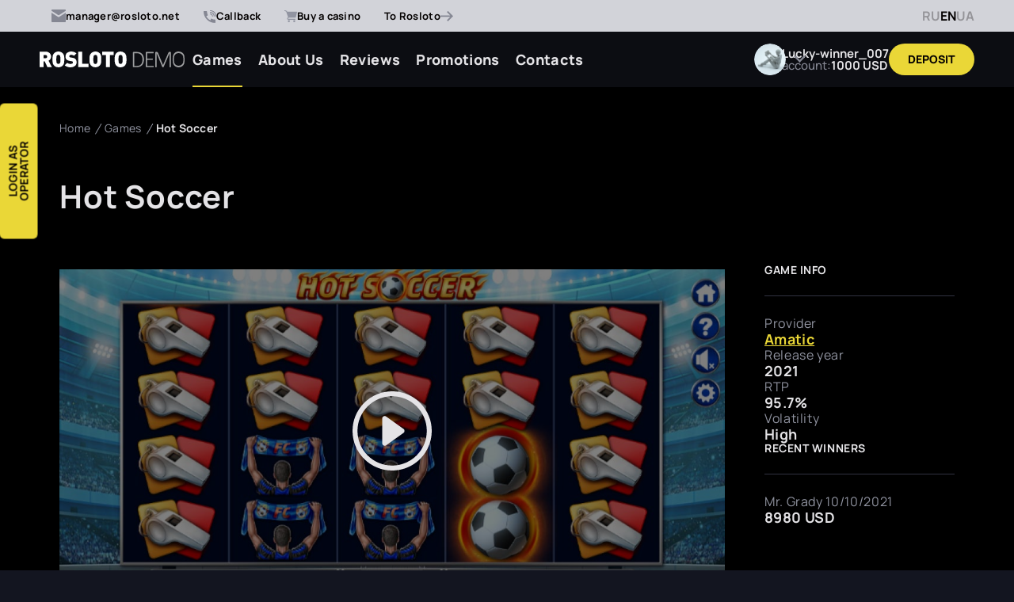

--- FILE ---
content_type: text/html; charset=UTF-8
request_url: https://demo-rosloto.net/en/hot-soccer
body_size: 30949
content:

<!DOCTYPE html>
<html lang="en">
<head>

    <meta http-equiv="X-UA-Compatible" content="IE=edge">
    <meta name="viewport" content="width=device-width, initial-scale=1, maximum-scale=1">
    <link rel="shortcut icon" type="image/png" href="/public/img/favicon.png?v=2">

    <link rel="stylesheet" href="/public/css/layout.css?v=41">
    <script src="/public/js/first_render.js?v=56"></script>

            <title>Casino Slot Hot Soccer</title>
        <meta name="description" content="Play demo slot Hot Soccer from provider Amatic">
        <meta name="keywords" content="">
    <link rel="canonical" href="https://demo-rosloto.net/en/hot-soccer" />

            <link rel="alternate" hreflang="ru" href="https://demo-rosloto.net/hot-soccer" />
                        <link rel="alternate" hreflang="en" href="https://demo-rosloto.net/en/hot-soccer" />
                    <link rel="alternate" hreflang="x-default" href="https://demo-rosloto.net/en/hot-soccer" />
                        <link rel="alternate" hreflang="uk" href="https://demo-rosloto.net/ua/hot-soccer" />
                
    <meta property="og:image" content="https://demo-rosloto.net/public/img/upload-example.jpg"/>
    <meta name="twitter:card" content="summary_large_image">
    <meta name="twitter:title" content="">
    <meta name="twitter:description" content="">
    <meta name="twitter:image" content="https://demo-rosloto.net/public/img/upload-example.jpg"/>

    <meta name="google-site-verification" content="lkGlP4reZ1ErvkVTyB9DIGf34GngQe4agAC-Zq6gyxQ" />
    <meta name="csrf-token" content="LYvUZ8l5IsqyDEfxxIKuOpdg4muKdOqaKoTPI6Z3BaNyxLdfvFRLhfRHPpmn8cxKrj-gIt0Wr696y7lLkxlRwg==">

    <script>var getRef = '';</script>
</head>

<body>

<div id="page-wrapper" class="page-wrapper">

    
<header class="header js-header">
    <div class="header__line">
        <div class="header__line-container">
            <div class="social">
                <div class="social__wrapper">
                    <div class="social__item social__item--email">
                        <svg width="18" height="16" viewBox="0 0 18 16" fill="none" xmlns="http://www.w3.org/2000/svg">
                            <path d="M9 7.36L18 1.6V1.06667C18 0.426666 17.64 0 17.1 0H0.9C0.36 0 0 0.426666 0 1.06667V1.6L9 7.36Z" fill="#858793"/>
                            <path d="M9.45 9.49333C9.18 9.6 8.82 9.6 8.55 9.49333L0 4.05334V14.9333C0 15.5733 0.36 16 0.9 16H17.1C17.64 16 18 15.5733 18 14.9333V4.05334L9.45 9.49333Z" fill="#858793"/>
                        </svg>
                        <span>manager@rosloto.net</span>
                        <div class="tooltip header__contacts-tooltip">
                            <span>manager@rosloto.net</span>
                            <div class="tooltip__wrapper">
                                <div class="btn btn--transparent" data-copy="manager@rosloto.net" onclick="clipBoard(this)">
                                    <svg width="20" height="20" viewBox="0 0 20 20" fill="none" xmlns="http://www.w3.org/2000/svg">
                                        <path d="M16.6673 7.75632C16.6596 7.68896 16.6447 7.62259 16.6229 7.55833V7.49233C16.5873 7.41692 16.5397 7.34761 16.4821 7.28699L12.0377 2.88699C11.9765 2.82995 11.9064 2.78292 11.8303 2.74766C11.8082 2.74455 11.7857 2.74455 11.7636 2.74766C11.6884 2.70494 11.6053 2.67751 11.5192 2.66699H8.51917C7.9298 2.66699 7.36457 2.89878 6.94782 3.31136C6.53107 3.72394 6.29695 4.28352 6.29695 4.86699V5.60033H5.55621C4.96684 5.60033 4.40161 5.83211 3.98486 6.24469C3.56811 6.65727 3.33398 7.21685 3.33398 7.80033V15.1337C3.33398 15.7171 3.56811 16.2767 3.98486 16.6893C4.40161 17.1019 4.96684 17.3337 5.55621 17.3337H11.4821C12.0715 17.3337 12.6367 17.1019 13.0535 16.6893C13.4702 16.2767 13.7044 15.7171 13.7044 15.1337V14.4003H14.4451C15.0345 14.4003 15.5997 14.1685 16.0164 13.756C16.4332 13.3434 16.6673 12.7838 16.6673 12.2003V7.80033V7.75632ZM12.2229 5.16766L14.1414 7.06699H12.9636C12.7672 7.06699 12.5787 6.98973 12.4398 6.8522C12.3009 6.71468 12.2229 6.52815 12.2229 6.33366V5.16766ZM12.2229 15.1337C12.2229 15.3281 12.1448 15.5147 12.0059 15.6522C11.867 15.7897 11.6786 15.867 11.4821 15.867H5.55621C5.35975 15.867 5.17134 15.7897 5.03242 15.6522C4.89351 15.5147 4.81547 15.3281 4.81547 15.1337V7.80033C4.81547 7.60583 4.89351 7.41931 5.03242 7.28178C5.17134 7.14425 5.35975 7.06699 5.55621 7.06699H6.29695V12.2003C6.29695 12.7838 6.53107 13.3434 6.94782 13.756C7.36457 14.1685 7.9298 14.4003 8.51917 14.4003H12.2229V15.1337ZM15.1858 12.2003C15.1858 12.3948 15.1078 12.5813 14.9689 12.7189C14.83 12.8564 14.6416 12.9337 14.4451 12.9337H8.51917C8.32271 12.9337 8.1343 12.8564 7.99539 12.7189C7.85647 12.5813 7.77843 12.3948 7.77843 12.2003V4.86699C7.77843 4.6725 7.85647 4.48597 7.99539 4.34845C8.1343 4.21092 8.32271 4.13366 8.51917 4.13366H10.7414V6.33366C10.7414 6.91713 10.9755 7.47671 11.3923 7.88929C11.809 8.30187 12.3742 8.53366 12.9636 8.53366H15.1858V12.2003Z" fill="#E4E3E6"/>
                                    </svg>
                                    Copy                                </div>
                            </div>
                            <div class="tooltip__warning">
                                <div class="tooltip__warning-head">
                                    <svg width="20" height="20" viewBox="0 0 20 20" fill="none" xmlns="http://www.w3.org/2000/svg">
                                        <path d="M10.5039 1.79932H9.49608L0 17.3322L0.536058 18.2009H19.4639L20 17.3322L10.5039 1.79932ZM10.5858 15.6625H9.41423V14.491H10.5858V15.6625ZM10.5858 13.1242H9.41423V6.87599H10.5858V13.1242Z" fill="#EAD737"/>
                                        <defs>
                                            <rect width="20" height="20" fill="white"/>
                                        </defs>
                                    </svg>
                                    Attention                                </div>
                                <div class="tooltip__warning-text">
                                    It is important to enter the specified email <b>manager@rosloto.net</b> to avoid fraud!
                                </div>
                            </div>
                        </div>
                        <div class="tooltip tooltip--copied hidden" data-copied="manager@rosloto.net">
                            <div class="tooltip--copied__head">
                                <svg width="16" height="16" viewBox="0 0 16 16" fill="none" xmlns="http://www.w3.org/2000/svg">
                                    <path d="M13.3148 2.71651C11.9156 1.31731 10.0178 0.53125 8.03907 0.53125C6.06031 0.53125 4.16259 1.31731 2.76339 2.71651C1.36419 4.11571 0.578125 6.01343 0.578125 7.9922C0.578125 9.97097 1.36419 11.8687 2.76339 13.2679C4.16259 14.6671 6.06031 15.4531 8.03907 15.4531C10.0178 15.4531 11.9156 14.6671 13.3148 13.2679C14.714 11.8687 15.5 9.97097 15.5 7.9922C15.5 6.01343 14.714 4.11571 13.3148 2.71651ZM8.03907 14.4531C4.47657 14.4531 1.57814 11.5548 1.57814 7.9922C1.57814 4.42964 4.47651 1.53126 8.03907 1.53126C11.6016 1.53126 14.5 4.42964 14.5 7.9922C14.5 11.5548 11.6016 14.4531 8.03907 14.4531Z" fill="#219653"/>
                                    <path d="M6.9147 9.55652L4.62055 7.26239L3.91345 7.96948L6.9147 10.9707L12.1491 5.73639L11.442 5.0293L6.9147 9.55652Z" fill="#219653"/>
                                </svg>
                                <span>Copied!</span>
                            </div>
                        </div>
                    </div>

                </div>
                <div class="header__callback js-popup js-popup-auto-button" data-id="2" onclick="gtag('event', 'clickСallHeader', {'event_category': 'callHeader'})">
                    <svg width="16" height="17" viewBox="0 0 16 17" fill="none" xmlns="http://www.w3.org/2000/svg">
                        <path d="M8.53333 5.23047C8.23893 5.23047 8 5.4704 8 5.76604C8 6.06167 8.23893 6.30161 8.53333 6.30161C9.70987 6.30161 10.6667 7.26242 10.6667 8.44389C10.6667 8.73952 10.9056 8.97946 11.2 8.97946C11.4944 8.97946 11.7333 8.73952 11.7333 8.44389C11.7333 6.67222 10.2976 5.23047 8.53333 5.23047Z" fill="#858793"/>
                        <path d="M8.53333 3.08594C8.23893 3.08594 8 3.32587 8 3.62151C8 3.91714 8.23893 4.15708 8.53333 4.15708C10.8864 4.15708 12.8 6.0787 12.8 8.44163C12.8 8.73727 13.0389 8.9772 13.3333 8.9772C13.6277 8.9772 13.8667 8.73727 13.8667 8.44163C13.8667 5.4885 11.4741 3.08594 8.53333 3.08594Z" fill="#858793"/>
                        <path d="M8.53333 0.945312C8.23893 0.945312 8 1.18525 8 1.48088C8 1.77652 8.23893 2.01645 8.53333 2.01645C12.0629 2.01645 14.9333 4.89889 14.9333 8.44329C14.9333 8.73892 15.1723 8.97886 15.4667 8.97886C15.7611 8.97886 16 8.73892 16 8.44329C16 4.30869 12.6496 0.945312 8.53333 0.945312Z" fill="#858793"/>
                        <path d="M14.4 12.6606C12.8512 12.6606 11.376 12.3221 10.016 11.6548C9.888 11.5905 9.7408 11.583 9.60747 11.6302C9.47307 11.6773 9.3632 11.7759 9.30133 11.9033L8.46293 13.6461C6.29333 12.4303 4.49707 10.6276 3.28747 8.44889L5.02187 7.60484C5.14987 7.54271 5.24693 7.43238 5.29387 7.29742C5.33973 7.16353 5.3312 7.01571 5.26827 6.88717C4.60373 5.52147 4.26667 4.04008 4.26667 2.48479C4.26667 2.18915 4.02773 1.94922 3.73333 1.94922H0.533333C0.238933 1.94922 0 2.18915 0 2.48479C0 10.4584 6.45973 16.9452 14.4 16.9452C14.6944 16.9452 14.9333 16.7052 14.9333 16.4096V13.1962C14.9333 12.9005 14.6944 12.6606 14.4 12.6606Z" fill="#858793"/>
                    </svg>
                    <span>Callback</span>
                </div>
                <div class="header__callback js-popup" data-id="4">
                    <svg width="16" height="17" viewBox="0 0 16 17" fill="none" xmlns="http://www.w3.org/2000/svg">
                        <path d="M5.63949 15.945C6.3605 15.945 6.94499 15.3736 6.94499 14.6688C6.94499 13.964 6.3605 13.3926 5.63949 13.3926C4.91848 13.3926 4.33398 13.964 4.33398 14.6688C4.33398 15.3736 4.91848 15.945 5.63949 15.945Z" fill="#9194A1"/>
                        <path d="M12.4286 15.945C13.1496 15.945 13.7341 15.3736 13.7341 14.6688C13.7341 13.964 13.1496 13.3926 12.4286 13.3926C11.7075 13.3926 11.123 13.964 11.123 14.6688C11.123 15.3736 11.7075 15.945 12.4286 15.945Z" fill="#9194A1"/>
                        <path d="M15.8746 2.87202C15.8259 2.81024 15.7635 2.76018 15.6919 2.72567C15.6204 2.69116 15.5418 2.67312 15.462 2.67293H3.39917L3.16418 1.94294C3.13837 1.86456 3.09354 1.79345 3.03353 1.73567C2.97351 1.6779 2.90009 1.63517 2.81953 1.61113L0.6785 0.967928C0.612666 0.948153 0.543493 0.941246 0.474929 0.947603C0.406365 0.95396 0.339753 0.973457 0.278897 1.00498C0.155992 1.06864 0.0639925 1.17743 0.023136 1.3074C-0.0177205 1.43737 -0.00408671 1.57788 0.061038 1.69803C0.126163 1.81817 0.237444 1.90811 0.3704 1.94805L2.24511 2.50958L4.63679 9.89621L3.7856 10.5803L3.71772 10.6466C3.50722 10.8849 3.38795 11.1873 3.38033 11.502C3.37271 11.8167 3.47721 12.1243 3.67594 12.372C3.81827 12.5412 3.99913 12.6755 4.20406 12.7642C4.40899 12.8528 4.6323 12.8933 4.85612 12.8825H13.5717C13.7102 12.8825 13.843 12.8287 13.9409 12.733C14.0389 12.6373 14.0939 12.5074 14.0939 12.372C14.0939 12.2366 14.0389 12.1068 13.9409 12.0111C13.843 11.9153 13.7102 11.8616 13.5717 11.8616H4.77256C4.71243 11.8595 4.65384 11.8424 4.60246 11.8118C4.55108 11.7812 4.50864 11.7382 4.47924 11.6868C4.44984 11.6355 4.43448 11.5777 4.43463 11.5188C4.43479 11.46 4.45046 11.4022 4.48013 11.3511L5.73864 10.3301H13.7962C13.9155 10.3335 14.0324 10.2969 14.1274 10.2263C14.2224 10.1557 14.2898 10.0554 14.3184 9.94215L15.9895 3.30592C16.0053 3.22982 16.0033 3.15118 15.9833 3.07598C15.9634 3.00079 15.9262 2.93103 15.8746 2.87202Z" fill="#9194A1"/>
                        <defs>
                            <clipPath id="clip0_434_1554">
                                <rect width="16" height="16" fill="white" transform="translate(0 0.945312)"/>
                            </clipPath>
                        </defs>
                    </svg>
                    <span>Buy a casino</span>
                </div>
                <a class="header-link" href="https://rosloto.net/en" target="_blank">
                    To Rosloto
                    <svg width="16" height="14" viewBox="0 0 16 14" fill="none" xmlns="http://www.w3.org/2000/svg">
                        <path d="M8.12964 12.5203L9.5 13.8906L16 7.39062L9.5 0.890625L8.12964 2.26098L12.2901 6.42149H0V8.35976H12.2901L8.12964 12.5203Z" fill="#858793"/>
                    </svg>
                </a>
            </div>

            <div class="lng">
                                        <a href="/hot-soccer" class="lng__item ">RU</a>
                    <a href="javascript:void(0)" class="lng__item active">EN</a>
                    <a href="/ua/hot-soccer" class="lng__item ">UA</a>
                        </div>
        </div>

    </div>
    <div class="header__container">
        <a href="/en/" class="logo">
            <picture>
                <source media="(max-width: 479px)" srcset="/public/img/logo-320.svg">
                <img src="/public/img/logo.svg" alt="" loading="lazy">
            </picture>
        </a>
        <div class="header__elements">
            <nav class="menu">
                
            <div class="menu__item  active">
            <a href="/en/games" class="menu__link">Games</a>
        </div>
            <div class="menu__item  ">
            <a href="/en/about-us" class="menu__link">About Us</a>
        </div>
            <div class="menu__item  ">
            <a href="/en/reviews" class="menu__link">Reviews</a>
        </div>
            <div class="menu__item  ">
            <a href="/en/promotions" class="menu__link">Promotions</a>
        </div>
            <div class="menu__item  ">
            <a href="/en/feedback" class="menu__link">Contacts</a>
        </div>
                </nav>

            <div class="header__topline">
                <div class="header__user-info">
                    <div class="user__profile">
                        <div class="user__profile-img">
                            <img src="/public/img/avatar.svg" alt="" loading="lazy">
                        </div>
                        <svg width="15" height="10" viewBox="0 0 15 10" fill="none" xmlns="http://www.w3.org/2000/svg">
                            <path d="M2.14286 0.0546869L7.5 5.67969L12.8571 0.0546874L15 1.17969L7.5 9.05469L-4.91753e-08 1.17969L2.14286 0.0546869Z" fill="#858793"/>
                        </svg>
                        <div class="user__profile__wrapper">
                            <a href="/en/profile" class="user__profile__item js-menu-index">My Account</a>
                            <a href="/en/profile/user" class="user__profile__item js-menu-user">My Details</a>
                            <a href="/en/profile/get-win" class="user__profile__item js-menu-win">Get a Win</a>
                            <a href="/en/profile/history" class="user__profile__item js-menu-history">Transaction History</a>
                            <div class="user__profile__item">
                                Log Out                                <svg width="14" height="14" viewBox="0 0 14 14" fill="none" xmlns="http://www.w3.org/2000/svg">
                                    <path d="M2.33333 0C1.71449 0 1.121 0.245833 0.683418 0.683418C0.245833 1.121 0 1.71449 0 2.33333V11.6667C0 12.2855 0.245833 12.879 0.683418 13.3166C1.121 13.7542 1.71449 14 2.33333 14H6.22222C6.4285 14 6.62633 13.9181 6.77219 13.7722C6.91806 13.6263 7 13.4285 7 13.2222C7 13.0159 6.91806 12.8181 6.77219 12.6722C6.62633 12.5264 6.4285 12.4444 6.22222 12.4444H2.33333C2.12705 12.4444 1.92922 12.3625 1.78336 12.2166C1.6375 12.0708 1.55556 11.8729 1.55556 11.6667V2.33333C1.55556 2.12705 1.6375 1.92922 1.78336 1.78336C1.92922 1.6375 2.12705 1.55556 2.33333 1.55556H6.22222C6.4285 1.55556 6.62633 1.47361 6.77219 1.32775C6.91806 1.18189 7 0.984057 7 0.777778C7 0.571498 6.91806 0.373667 6.77219 0.227806C6.62633 0.0819442 6.4285 0 6.22222 0H2.33333Z" fill="#E4E3E6"/>
                                    <path d="M9.5613 3.33881C9.70716 3.193 9.90495 3.11108 10.1112 3.11108C10.3174 3.11108 10.5152 3.193 10.6611 3.33881L13.7722 6.44992C13.918 6.59577 13.9999 6.79357 13.9999 6.99981C13.9999 7.20605 13.918 7.40384 13.7722 7.5497L10.6611 10.6608C10.5144 10.8025 10.3179 10.8809 10.114 10.8791C9.91006 10.8773 9.71498 10.7955 9.57078 10.6513C9.42657 10.5071 9.34477 10.312 9.343 10.1081C9.34123 9.90419 9.41963 9.70772 9.5613 9.56103L11.3447 7.77759H5.44453C5.23825 7.77759 5.04042 7.69564 4.89455 7.54978C4.74869 7.40392 4.66675 7.20609 4.66675 6.99981C4.66675 6.79353 4.74869 6.5957 4.89455 6.44984C5.04042 6.30397 5.23825 6.22203 5.44453 6.22203H11.3447L9.5613 4.43858C9.41549 4.29273 9.33358 4.09493 9.33358 3.8887C9.33358 3.68246 9.41549 3.48466 9.5613 3.33881Z" fill="#E4E3E6"/>
                                </svg>

                                <div class="btn__tooltip">
                                    <svg width="20" height="20" viewBox="0 0 20 20" fill="none" xmlns="http://www.w3.org/2000/svg">
                                        <path d="M10 0C4.47724 0 0 4.47724 0 10C0 15.5228 4.47724 20 10 20C15.5228 20 20 15.5228 20 10C20 4.47724 15.5228 0 10 0ZM1.72414 10C1.72414 5.4369 5.4369 1.72414 10 1.72414C12.0159 1.72414 13.8648 2.44931 15.3017 3.65138L3.65138 15.3017C2.44931 13.8648 1.72414 12.0155 1.72414 10ZM10 18.2759C8.07241 18.2759 6.29793 17.6114 4.88966 16.5021L16.5021 4.88931C17.6114 6.29793 18.2759 8.07241 18.2759 10C18.2759 14.5631 14.5631 18.2759 10 18.2759Z" fill="#DD352E"/>
                                    </svg>
                                    In the demo version, it is impossible to log out of the profile                                </div>
                            </div>
                        </div>
                    </div>
                    <div class="payment__info">
                        <div class="user-name">Lucky-winner_007</div>
                        <div class="user-balance">
                            account:
                            <span>1000 USD</span>
                        </div>
                    </div>
                    <a href="/en/profile" class="btn btn--yellow header__btn--payment">
                        <span>Deposit</span>
                        <svg width="20" height="21" viewBox="0 0 20 21" fill="none" xmlns="http://www.w3.org/2000/svg">
                            <path d="M9 13.3584H8.949C8.69731 13.3584 8.45593 13.2584 8.27796 13.0804C8.09998 12.9025 8 12.6611 8 12.4094C8 12.1442 7.89464 11.8898 7.70711 11.7023C7.51957 11.5148 7.26522 11.4094 7 11.4094C6.73478 11.4094 6.48043 11.5148 6.29289 11.7023C6.10536 11.8898 6 12.1442 6 12.4094C6 13.1915 6.3107 13.9416 6.86374 14.4947C7.41679 15.0477 8.16688 15.3584 8.949 15.3584H9V16.3584C9 16.6236 9.10536 16.878 9.29289 17.0655C9.48043 17.253 9.73478 17.3584 10 17.3584C10.2652 17.3584 10.5196 17.253 10.7071 17.0655C10.8946 16.878 11 16.6236 11 16.3584V15.3584C11.7956 15.3584 12.5587 15.0423 13.1213 14.4797C13.6839 13.9171 14 13.154 14 12.3584C14 11.5627 13.6839 10.7997 13.1213 10.2371C12.5587 9.67447 11.7956 9.3584 11 9.3584V7.3584H11.022C11.562 7.3584 12 7.7964 12 8.3364C12 8.60162 12.1054 8.85597 12.2929 9.04351C12.4804 9.23104 12.7348 9.3364 13 9.3364C13.2652 9.3364 13.5196 9.23104 13.7071 9.04351C13.8946 8.85597 14 8.60162 14 8.3364C14 7.54658 13.6862 6.78912 13.1278 6.23063C12.5693 5.67215 11.8118 5.3584 11.022 5.3584H11V4.3584C11 4.09318 10.8946 3.83883 10.7071 3.65129C10.5196 3.46376 10.2652 3.3584 10 3.3584C9.73478 3.3584 9.48043 3.46376 9.29289 3.65129C9.10536 3.83883 9 4.09318 9 4.3584V5.3584C8.20435 5.3584 7.44129 5.67447 6.87868 6.23708C6.31607 6.79969 6 7.56275 6 8.3584C6 9.15405 6.31607 9.91711 6.87868 10.4797C7.44129 11.0423 8.20435 11.3584 9 11.3584V13.3584ZM11 13.3584V11.3584C11.2652 11.3584 11.5196 11.4638 11.7071 11.6513C11.8946 11.8388 12 12.0932 12 12.3584C12 12.6236 11.8946 12.878 11.7071 13.0655C11.5196 13.253 11.2652 13.3584 11 13.3584ZM9 7.3584V9.3584C8.73478 9.3584 8.48043 9.25304 8.29289 9.06551C8.10536 8.87797 8 8.62361 8 8.3584C8 8.09318 8.10536 7.83883 8.29289 7.65129C8.48043 7.46376 8.73478 7.3584 9 7.3584V7.3584ZM10 20.3584C4.477 20.3584 0 15.8814 0 10.3584C0 4.8354 4.477 0.358398 10 0.358398C15.523 0.358398 20 4.8354 20 10.3584C20 15.8814 15.523 20.3584 10 20.3584Z" fill="#040101"/>
                        </svg>
                    </a>
                </div>

                <div class="menu-btn js-menu-open">
                    <span></span>
                    <span></span>
                    <span></span>
                </div>
            </div>
        </div>
    </div>
    <div class="mobilemenu__overlay"></div>
    <div class="mobilemenu" >
        <div class="mobilemenu__head">
            <a href="/en/" class="mobilemenu__logo">
                <picture>
                    <source media="(max-width: 479px)" srcset="/public/img/logo-320.svg">
                    <img src="/public/img/logo.svg" alt="" loading="lazy">
                </picture>
            </a>
            <div class="menuclose js-close-menu">
                <svg width="40" height="40" viewBox="0 0 40 40" fill="none" xmlns="http://www.w3.org/2000/svg">
                    <rect opacity=".7" width="38.6164" height="2.97049" transform="matrix(0.706598 -0.707615 0.706598 0.707615 5.61475 32.3252)" fill="#E4E3E6"/>
                    <rect opacity=".7" width="38.6164" height="2.97049" transform="matrix(0.706598 0.707615 -0.706598 0.707615 7.099 5.57227)" fill="#E4E3E6"/>
                </svg>
            </div>
        </div>
        <div class="mobilemenu__body">
            <div class="mobilemenu__wrapper js-mobile-menu"></div>
            <div class="social__title">Contacts</div>
            <div class="social">
                <div class="social__item social__item--email">
                    <span class="social__item-title">EMAIL</span>
                    <span>
                        <a href="/cdn-cgi/l/email-protection" class="__cf_email__" data-cfemail="b0ddd1ded1d7d5c2f0c2dfc3dcdfc4df9eded5c4">[email&#160;protected]</a>
                        <div class="connect__icon" data-copy="manager@rosloto.net" onclick="clipBoardContact(this, true)">
                            <svg width="24" height="24" viewBox="0 0 24 24" fill="none" xmlns="http://www.w3.org/2000/svg">
                                <path d="M20 9.30642C19.9907 9.22558 19.9729 9.14593 19.9467 9.06882V8.98962C19.9039 8.89914 19.8469 8.81596 19.7778 8.74322L14.4444 3.46322C14.371 3.39477 14.287 3.33833 14.1956 3.29602C14.169 3.29229 14.1421 3.29229 14.1156 3.29602C14.0253 3.24475 13.9255 3.21184 13.8222 3.19922H10.2222C9.51498 3.19922 8.8367 3.47736 8.3366 3.97246C7.83651 4.46755 7.55556 5.13905 7.55556 5.83922V6.71922H6.66667C5.95942 6.71922 5.28115 6.99736 4.78105 7.49246C4.28095 7.98755 4 8.65905 4 9.35922V18.1592C4 18.8594 4.28095 19.5309 4.78105 20.026C5.28115 20.5211 5.95942 20.7992 6.66667 20.7992H13.7778C14.485 20.7992 15.1633 20.5211 15.6634 20.026C16.1635 19.5309 16.4444 18.8594 16.4444 18.1592V17.2792H17.3333C18.0406 17.2792 18.7189 17.0011 19.219 16.506C19.719 16.0109 20 15.3394 20 14.6392V9.35922V9.30642ZM14.6667 6.20002L16.9689 8.47922H15.5556C15.3198 8.47922 15.0937 8.3865 14.927 8.22147C14.7603 8.05644 14.6667 7.83261 14.6667 7.59922V6.20002ZM14.6667 18.1592C14.6667 18.3926 14.573 18.6164 14.4063 18.7815C14.2396 18.9465 14.0135 19.0392 13.7778 19.0392H6.66667C6.43092 19.0392 6.20483 18.9465 6.03813 18.7815C5.87143 18.6164 5.77778 18.3926 5.77778 18.1592V9.35922C5.77778 9.12583 5.87143 8.902 6.03813 8.73696C6.20483 8.57193 6.43092 8.47922 6.66667 8.47922H7.55556V14.6392C7.55556 15.3394 7.83651 16.0109 8.3366 16.506C8.8367 17.0011 9.51498 17.2792 10.2222 17.2792H14.6667V18.1592ZM18.2222 14.6392C18.2222 14.8726 18.1286 15.0964 17.9619 15.2615C17.7952 15.4265 17.5691 15.5192 17.3333 15.5192H10.2222C9.98647 15.5192 9.76038 15.4265 9.59368 15.2615C9.42698 15.0964 9.33333 14.8726 9.33333 14.6392V5.83922C9.33333 5.60583 9.42698 5.382 9.59368 5.21696C9.76038 5.05193 9.98647 4.95922 10.2222 4.95922H12.8889V7.59922C12.8889 8.29939 13.1698 8.97088 13.6699 9.46598C14.17 9.96108 14.8483 10.2392 15.5556 10.2392H18.2222V14.6392Z" fill="#9194A1"/>
                            </svg>
                            <div class="connect__tooltip">Copy</div>
                            <div class="connect__tooltip copied">
                                <svg width="16" height="16" viewBox="0 0 16 16" fill="none" xmlns="http://www.w3.org/2000/svg">
                                    <path d="M13.3148 2.71651C11.9156 1.31731 10.0178 0.53125 8.03907 0.53125C6.06031 0.53125 4.16259 1.31731 2.76339 2.71651C1.36419 4.11571 0.578125 6.01343 0.578125 7.9922C0.578125 9.97097 1.36419 11.8687 2.76339 13.2679C4.16259 14.6671 6.06031 15.4531 8.03907 15.4531C10.0178 15.4531 11.9156 14.6671 13.3148 13.2679C14.714 11.8687 15.5 9.97097 15.5 7.9922C15.5 6.01343 14.714 4.11571 13.3148 2.71651ZM8.03907 14.4531C4.47657 14.4531 1.57814 11.5548 1.57814 7.9922C1.57814 4.42964 4.47651 1.53126 8.03907 1.53126C11.6016 1.53126 14.5 4.42964 14.5 7.9922C14.5 11.5548 11.6016 14.4531 8.03907 14.4531Z" fill="#219653"/>
                                    <path d="M6.91482 9.55652L4.62067 7.26239L3.91357 7.96948L6.91482 10.9707L12.1492 5.73639L11.4421 5.0293L6.91482 9.55652Z" fill="#219653"/>
                                </svg>
                                Copied!                            </div>
                        </div>
                    </span>
                </div>

            </div>
            <div class="mobilemenu__buttons">
                <div class="btn btn--transparent js-popup" data-id="2">Callback</div>
                <a href="https://rosloto.net/en" target="_blank" class="btn btn--transparent">To Rosloto</a>
                <div class="btn btn--yellow js-popup" data-id="4">Buy a casino</div>
            </div>
            <div class="mobilemenu__lng">
                            <a href="/hot-soccer" class="mobilemenu__lng-item ">RU</a>
            <a href="javascript:void(0)" class="mobilemenu__lng-item active">EN</a>
            <a href="/ua/hot-soccer" class="mobilemenu__lng-item ">UA</a>
                </div>
        </div>
    </div>
</header>


    
<div class="page-body">
    <div class="slotpage">

        <div class="breadcrumbs">
            <div class="container">
                <div class="breadcrumbs__wrapper">
                    <div class="breadcrumbs__container">
    <a href="/en/">Home</a>
    <a href="/en/games">Games</a>
    <a href="/en/hot-soccer">Hot Soccer</a>
</div>


<script data-cfasync="false" src="/cdn-cgi/scripts/5c5dd728/cloudflare-static/email-decode.min.js"></script><script type="application/ld+json">
    {
        "@context": "https://schema.org",
        "@type": "BreadcrumbList",
        "itemListElement": [ {
            "@type": "ListItem",
            "position": 1,
            "name": "Home",
            "item": "/en/"
        },{
            "@type": "ListItem",
            "position": 2,
            "name": "Games",
            "item": "/en/games"
        },{
            "@type": "ListItem",
            "position": 3,
            "name": "Hot Soccer",
            "item": "/en/hot-soccer"
        }]
    }
</script>                </div>
            </div>
        </div>

        <div class="section demoslot">
            <div class="container">
                <h1 class="demoslot-title general-h1">Hot Soccer</h1>
                <div class="demoslot__wrapper">
                    <div class="demoslot__container">
                                                    <!--<object width="100%" id="iframe" src="<?/*= $page->game_href */?>">
                                <param name="movie" data-value="<?/*= $page->game_href */?>"/>
                                <embed width="100%" data-src="<?/*= $page->game_href */?>" class="youtube-player" id="youtube-player" type="text/html" allowscriptaccess="always" scrolling="no" allowfullscreen="true"/>
                            </object>-->
                            <iframe scrolling="no" id="iframe" style="height: 420px; width: 100%;" data-src="https://cdn02.cdn.amatic.com/gmsl/mpp/amarent/hotsoccer.html?hash=freeplay&curr=RUB&lang=en&exit=https%3A%2F%2Fstaging.slotegrator.com%2Fapi%2Findex.php%2Fexit%2Fe938a0f7fb8243b0b1e997450091e057&fullscreen=true&config=1352" loading="lazy"></iframe>
                                                                            <img src="/public/upload/cat/hot_soccer_16524374419274_image_preview.jpg?v=1" alt="" class="provider_previews__helper" loading="lazy">
                                                <svg class="demoslot__btn" width="100" height="100" viewBox="0 0 100 100" fill="none" xmlns="http://www.w3.org/2000/svg">
                            <path d="M50 93.75C38.3968 93.75 27.2688 89.1406 19.0641 80.9359C10.8594 72.7312 6.25 61.6032 6.25 50C6.25 38.3968 10.8594 27.2688 19.0641 19.0641C27.2688 10.8594 38.3968 6.25 50 6.25C61.6032 6.25 72.7312 10.8594 80.9359 19.0641C89.1406 27.2688 93.75 38.3968 93.75 50C93.75 61.6032 89.1406 72.7312 80.9359 80.9359C72.7312 89.1406 61.6032 93.75 50 93.75ZM50 100C63.2608 100 75.9785 94.7322 85.3553 85.3553C94.7322 75.9785 100 63.2608 100 50C100 36.7392 94.7322 24.0215 85.3553 14.6447C75.9785 5.26784 63.2608 0 50 0C36.7392 0 24.0215 5.26784 14.6447 14.6447C5.26784 24.0215 0 36.7392 0 50C0 63.2608 5.26784 75.9785 14.6447 85.3553C24.0215 94.7322 36.7392 100 50 100Z" fill="#E4E3E6"/>
                            <path d="M39.1938 31.5938C39.7049 31.3306 40.2788 31.2135 40.8522 31.2554C41.4256 31.2973 41.9763 31.4966 42.4438 31.8313L64.3188 47.4563C64.7239 47.7454 65.0541 48.127 65.2819 48.5695C65.5097 49.0119 65.6286 49.5024 65.6286 50C65.6286 50.4977 65.5097 50.9882 65.2819 51.4306C65.0541 51.8731 64.7239 52.2547 64.3188 52.5438L42.4438 68.1688C41.9765 68.5032 41.426 68.7024 40.8529 68.7443C40.2798 68.7862 39.7062 68.6692 39.1952 68.4063C38.6843 68.1434 38.2557 67.7447 37.9566 67.254C37.6575 66.7633 37.4995 66.1997 37.5 65.625V34.375C37.4994 33.8006 37.6572 33.237 37.956 32.7464C38.2548 32.2557 38.6831 31.8569 39.1938 31.5938Z" fill="#E4E3E6"/>
                        </svg>
                        <div class="demoslot-access" style="display:none">
                            <svg width="40" height="40" viewBox="0 0 40 40" fill="none" xmlns="http://www.w3.org/2000/svg">
                                <path d="M20 3.33301C15.405 3.33301 11.6666 7.07134 11.6666 11.6663V16.6663H9.99996C9.1159 16.6663 8.26806 17.0175 7.64294 17.6427C7.01782 18.2678 6.66663 19.1156 6.66663 19.9997V33.333C6.66663 34.2171 7.01782 35.0649 7.64294 35.69C8.26806 36.3152 9.1159 36.6663 9.99996 36.6663H30C30.884 36.6663 31.7319 36.3152 32.357 35.69C32.9821 35.0649 33.3333 34.2171 33.3333 33.333V19.9997C33.3333 19.1156 32.9821 18.2678 32.357 17.6427C31.7319 17.0175 30.884 16.6663 30 16.6663H28.3333V11.6663C28.3333 7.07134 24.595 3.33301 20 3.33301ZM15 11.6663C15 8.90967 17.2433 6.66634 20 6.66634C22.7566 6.66634 25 8.90967 25 11.6663V16.6663H15V11.6663ZM21.6666 29.538V33.333H18.3333V29.538C17.7506 29.2043 17.2827 28.7019 16.9913 28.0969C16.7 27.492 16.5988 26.8129 16.7011 26.1493C16.8034 25.4857 17.1045 24.8686 17.5646 24.3796C18.0246 23.8905 18.6222 23.5523 19.2783 23.4097C19.7657 23.3019 20.271 23.3049 20.757 23.4185C21.2431 23.532 21.6974 23.7532 22.0866 24.0658C22.4758 24.3783 22.7898 24.7743 23.0056 25.2243C23.2213 25.6744 23.3333 26.1672 23.3333 26.6663C23.3323 27.2492 23.1778 27.8216 22.8852 28.3257C22.5926 28.8299 22.1723 29.248 21.6666 29.538Z" fill="#EAD737"/>
                            </svg>
                            <span>Availability may be limited in your region</span>
                        </div>
                    </div>
                    <div class="game__info">
                        <div class="game__info-item">
                            <div class="game__info-title">Game info</div>
                            <div class="game__info-divider"></div>
                            <div class="game__info-list game">
                                <div class="game__list-item">
                                    <span class="name">Provider</span>
                                                                        <a href="https://www.rosloto.net/en/amatic" target="_blank" class="value">
                                        Amatic                                    </a>
                                </div>
                                <div class="game__list-item">
                                    <span class="name">Release year</span>
                                    <span class="value"><p>2021</p>
</span>
                                </div>
                                <div class="game__list-item">
                                    <span class="name">RTP</span>
                                    <span class="value">95.7%</span>
                                </div>
                                <div class="game__list-item">
                                    <span class="name">Volatility</span>
                                    <span class="value">High</span>
                                </div>
                            </div>
                        </div>
                        <div class="game__info-item">
                            <div class="game__info-title">Recent winners</div>
                            <div class="game__info-divider"></div>
                            <div class="game__info-list winners">
                                                                                                            <div class="game__list-item">
                                            <span class="name">Mr. Grady 10/10/2021</span>
                                            <span class="value">8980 USD</span>
                                        </div>
                                                                                                </div>
                        </div>
                    </div>
                    <div class="btn btn--yellow js-popup" data-id="4">Buy a casino</div>
                </div>
            </div>
        </div>

        <div class="section newgames">
            <div class="container">
                <div class="title">Similar games</div>
                <div class="newgames__slider-wrapper slider__wrapper">
                    <div class="newgames__slider js-newgames-slider slider">
                                                                            <a href="/en/king-of-slots" class="games__item">
                                <div class="games__item-img">
                                    <img src="/public/upload/cat/king_of_slots_16601197479495_image.jpg"  alt="King of Slots" loading="lazy">
                                    <svg width="50" height="50" viewBox="0 0 50 50" fill="none" xmlns="http://www.w3.org/2000/svg">
                                        <path d="M25 46.875C19.1984 46.875 13.6344 44.5703 9.53204 40.468C5.42968 36.3656 3.125 30.8016 3.125 25C3.125 19.1984 5.42968 13.6344 9.53204 9.53204C13.6344 5.42968 19.1984 3.125 25 3.125C30.8016 3.125 36.3656 5.42968 40.468 9.53204C44.5703 13.6344 46.875 19.1984 46.875 25C46.875 30.8016 44.5703 36.3656 40.468 40.468C36.3656 44.5703 30.8016 46.875 25 46.875ZM25 50C31.6304 50 37.9893 47.3661 42.6777 42.6777C47.3661 37.9893 50 31.6304 50 25C50 18.3696 47.3661 12.0107 42.6777 7.32233C37.9893 2.63392 31.6304 0 25 0C18.3696 0 12.0107 2.63392 7.32233 7.32233C2.63392 12.0107 0 18.3696 0 25C0 31.6304 2.63392 37.9893 7.32233 42.6777C12.0107 47.3661 18.3696 50 25 50Z" fill="#E4E3E6"/>
                                        <path d="M19.5969 15.7964C19.8524 15.6648 20.1394 15.6063 20.4261 15.6272C20.7128 15.6482 20.9881 15.7478 21.2219 15.9152L32.1594 23.7277C32.3619 23.8722 32.527 24.063 32.6409 24.2842C32.7548 24.5055 32.8143 24.7507 32.8143 24.9995C32.8143 25.2484 32.7548 25.4936 32.6409 25.7148C32.527 25.936 32.3619 26.1269 32.1594 26.2714L21.2219 34.0839C20.9882 34.2511 20.713 34.3507 20.4264 34.3716C20.1399 34.3926 19.8531 34.3341 19.5976 34.2027C19.3421 34.0712 19.1278 33.8719 18.9783 33.6265C18.8288 33.3812 18.7498 33.0994 18.75 32.812V17.187C18.7497 16.8998 18.8286 16.618 18.978 16.3727C19.1274 16.1274 19.3415 15.928 19.5969 15.7964Z" fill="#E4E3E6"/>
                                    </svg>
                                </div>
                                <div class="games__item-provider">NetEnt</div>
                                <div class="games__item-name">King of Slots</div>
                            </a>
                                                    <a href="/en/real-roulette-con-tomas" class="games__item">
                                <div class="games__item-img">
                                    <img src="/public/upload/cat/real_roulette_con_tomas_16866491719619_image.jpg"  alt="Real Roulette con Tomas" loading="lazy">
                                    <svg width="50" height="50" viewBox="0 0 50 50" fill="none" xmlns="http://www.w3.org/2000/svg">
                                        <path d="M25 46.875C19.1984 46.875 13.6344 44.5703 9.53204 40.468C5.42968 36.3656 3.125 30.8016 3.125 25C3.125 19.1984 5.42968 13.6344 9.53204 9.53204C13.6344 5.42968 19.1984 3.125 25 3.125C30.8016 3.125 36.3656 5.42968 40.468 9.53204C44.5703 13.6344 46.875 19.1984 46.875 25C46.875 30.8016 44.5703 36.3656 40.468 40.468C36.3656 44.5703 30.8016 46.875 25 46.875ZM25 50C31.6304 50 37.9893 47.3661 42.6777 42.6777C47.3661 37.9893 50 31.6304 50 25C50 18.3696 47.3661 12.0107 42.6777 7.32233C37.9893 2.63392 31.6304 0 25 0C18.3696 0 12.0107 2.63392 7.32233 7.32233C2.63392 12.0107 0 18.3696 0 25C0 31.6304 2.63392 37.9893 7.32233 42.6777C12.0107 47.3661 18.3696 50 25 50Z" fill="#E4E3E6"/>
                                        <path d="M19.5969 15.7964C19.8524 15.6648 20.1394 15.6063 20.4261 15.6272C20.7128 15.6482 20.9881 15.7478 21.2219 15.9152L32.1594 23.7277C32.3619 23.8722 32.527 24.063 32.6409 24.2842C32.7548 24.5055 32.8143 24.7507 32.8143 24.9995C32.8143 25.2484 32.7548 25.4936 32.6409 25.7148C32.527 25.936 32.3619 26.1269 32.1594 26.2714L21.2219 34.0839C20.9882 34.2511 20.713 34.3507 20.4264 34.3716C20.1399 34.3926 19.8531 34.3341 19.5976 34.2027C19.3421 34.0712 19.1278 33.8719 18.9783 33.6265C18.8288 33.3812 18.7498 33.0994 18.75 32.812V17.187C18.7497 16.8998 18.8286 16.618 18.978 16.3727C19.1274 16.1274 19.3415 15.928 19.5969 15.7964Z" fill="#E4E3E6"/>
                                    </svg>
                                </div>
                                <div class="games__item-provider">Real Dealer</div>
                                <div class="games__item-name">Real Roulette con Tomas</div>
                            </a>
                                                    <a href="/en/spinsane" class="games__item">
                                <div class="games__item-img">
                                    <img src="/public/upload/cat/spinsane_16601197410148_image.jpg"  alt="Spinsane" loading="lazy">
                                    <svg width="50" height="50" viewBox="0 0 50 50" fill="none" xmlns="http://www.w3.org/2000/svg">
                                        <path d="M25 46.875C19.1984 46.875 13.6344 44.5703 9.53204 40.468C5.42968 36.3656 3.125 30.8016 3.125 25C3.125 19.1984 5.42968 13.6344 9.53204 9.53204C13.6344 5.42968 19.1984 3.125 25 3.125C30.8016 3.125 36.3656 5.42968 40.468 9.53204C44.5703 13.6344 46.875 19.1984 46.875 25C46.875 30.8016 44.5703 36.3656 40.468 40.468C36.3656 44.5703 30.8016 46.875 25 46.875ZM25 50C31.6304 50 37.9893 47.3661 42.6777 42.6777C47.3661 37.9893 50 31.6304 50 25C50 18.3696 47.3661 12.0107 42.6777 7.32233C37.9893 2.63392 31.6304 0 25 0C18.3696 0 12.0107 2.63392 7.32233 7.32233C2.63392 12.0107 0 18.3696 0 25C0 31.6304 2.63392 37.9893 7.32233 42.6777C12.0107 47.3661 18.3696 50 25 50Z" fill="#E4E3E6"/>
                                        <path d="M19.5969 15.7964C19.8524 15.6648 20.1394 15.6063 20.4261 15.6272C20.7128 15.6482 20.9881 15.7478 21.2219 15.9152L32.1594 23.7277C32.3619 23.8722 32.527 24.063 32.6409 24.2842C32.7548 24.5055 32.8143 24.7507 32.8143 24.9995C32.8143 25.2484 32.7548 25.4936 32.6409 25.7148C32.527 25.936 32.3619 26.1269 32.1594 26.2714L21.2219 34.0839C20.9882 34.2511 20.713 34.3507 20.4264 34.3716C20.1399 34.3926 19.8531 34.3341 19.5976 34.2027C19.3421 34.0712 19.1278 33.8719 18.9783 33.6265C18.8288 33.3812 18.7498 33.0994 18.75 32.812V17.187C18.7497 16.8998 18.8286 16.618 18.978 16.3727C19.1274 16.1274 19.3415 15.928 19.5969 15.7964Z" fill="#E4E3E6"/>
                                    </svg>
                                </div>
                                <div class="games__item-provider">NetEnt</div>
                                <div class="games__item-name">Spinsane</div>
                            </a>
                                                    <a href="/en/the-wolf-s-bane" class="games__item">
                                <div class="games__item-img">
                                    <img src="/public/upload/cat/the_wolf_s_bane_16601197249495_image.jpg"  alt="The Wolf's Bane" loading="lazy">
                                    <svg width="50" height="50" viewBox="0 0 50 50" fill="none" xmlns="http://www.w3.org/2000/svg">
                                        <path d="M25 46.875C19.1984 46.875 13.6344 44.5703 9.53204 40.468C5.42968 36.3656 3.125 30.8016 3.125 25C3.125 19.1984 5.42968 13.6344 9.53204 9.53204C13.6344 5.42968 19.1984 3.125 25 3.125C30.8016 3.125 36.3656 5.42968 40.468 9.53204C44.5703 13.6344 46.875 19.1984 46.875 25C46.875 30.8016 44.5703 36.3656 40.468 40.468C36.3656 44.5703 30.8016 46.875 25 46.875ZM25 50C31.6304 50 37.9893 47.3661 42.6777 42.6777C47.3661 37.9893 50 31.6304 50 25C50 18.3696 47.3661 12.0107 42.6777 7.32233C37.9893 2.63392 31.6304 0 25 0C18.3696 0 12.0107 2.63392 7.32233 7.32233C2.63392 12.0107 0 18.3696 0 25C0 31.6304 2.63392 37.9893 7.32233 42.6777C12.0107 47.3661 18.3696 50 25 50Z" fill="#E4E3E6"/>
                                        <path d="M19.5969 15.7964C19.8524 15.6648 20.1394 15.6063 20.4261 15.6272C20.7128 15.6482 20.9881 15.7478 21.2219 15.9152L32.1594 23.7277C32.3619 23.8722 32.527 24.063 32.6409 24.2842C32.7548 24.5055 32.8143 24.7507 32.8143 24.9995C32.8143 25.2484 32.7548 25.4936 32.6409 25.7148C32.527 25.936 32.3619 26.1269 32.1594 26.2714L21.2219 34.0839C20.9882 34.2511 20.713 34.3507 20.4264 34.3716C20.1399 34.3926 19.8531 34.3341 19.5976 34.2027C19.3421 34.0712 19.1278 33.8719 18.9783 33.6265C18.8288 33.3812 18.7498 33.0994 18.75 32.812V17.187C18.7497 16.8998 18.8286 16.618 18.978 16.3727C19.1274 16.1274 19.3415 15.928 19.5969 15.7964Z" fill="#E4E3E6"/>
                                    </svg>
                                </div>
                                <div class="games__item-provider">NetEnt</div>
                                <div class="games__item-name">The Wolf's Bane</div>
                            </a>
                                                    <a href="/en/love-fool" class="games__item">
                                <div class="games__item-img">
                                    <img src="/public/upload/cat/love_fool_16911571429289_image.jpg"  alt="Love Fool" loading="lazy">
                                    <svg width="50" height="50" viewBox="0 0 50 50" fill="none" xmlns="http://www.w3.org/2000/svg">
                                        <path d="M25 46.875C19.1984 46.875 13.6344 44.5703 9.53204 40.468C5.42968 36.3656 3.125 30.8016 3.125 25C3.125 19.1984 5.42968 13.6344 9.53204 9.53204C13.6344 5.42968 19.1984 3.125 25 3.125C30.8016 3.125 36.3656 5.42968 40.468 9.53204C44.5703 13.6344 46.875 19.1984 46.875 25C46.875 30.8016 44.5703 36.3656 40.468 40.468C36.3656 44.5703 30.8016 46.875 25 46.875ZM25 50C31.6304 50 37.9893 47.3661 42.6777 42.6777C47.3661 37.9893 50 31.6304 50 25C50 18.3696 47.3661 12.0107 42.6777 7.32233C37.9893 2.63392 31.6304 0 25 0C18.3696 0 12.0107 2.63392 7.32233 7.32233C2.63392 12.0107 0 18.3696 0 25C0 31.6304 2.63392 37.9893 7.32233 42.6777C12.0107 47.3661 18.3696 50 25 50Z" fill="#E4E3E6"/>
                                        <path d="M19.5969 15.7964C19.8524 15.6648 20.1394 15.6063 20.4261 15.6272C20.7128 15.6482 20.9881 15.7478 21.2219 15.9152L32.1594 23.7277C32.3619 23.8722 32.527 24.063 32.6409 24.2842C32.7548 24.5055 32.8143 24.7507 32.8143 24.9995C32.8143 25.2484 32.7548 25.4936 32.6409 25.7148C32.527 25.936 32.3619 26.1269 32.1594 26.2714L21.2219 34.0839C20.9882 34.2511 20.713 34.3507 20.4264 34.3716C20.1399 34.3926 19.8531 34.3341 19.5976 34.2027C19.3421 34.0712 19.1278 33.8719 18.9783 33.6265C18.8288 33.3812 18.7498 33.0994 18.75 32.812V17.187C18.7497 16.8998 18.8286 16.618 18.978 16.3727C19.1274 16.1274 19.3415 15.928 19.5969 15.7964Z" fill="#E4E3E6"/>
                                    </svg>
                                </div>
                                <div class="games__item-provider">Playtech</div>
                                <div class="games__item-name">Love Fool</div>
                            </a>
                                                    <a href="/en/real-auto-roulette" class="games__item">
                                <div class="games__item-img">
                                    <img src="/public/upload/cat/real_auto_roulette_1660120584411_image.jpg"  alt="Real Auto Roulette" loading="lazy">
                                    <svg width="50" height="50" viewBox="0 0 50 50" fill="none" xmlns="http://www.w3.org/2000/svg">
                                        <path d="M25 46.875C19.1984 46.875 13.6344 44.5703 9.53204 40.468C5.42968 36.3656 3.125 30.8016 3.125 25C3.125 19.1984 5.42968 13.6344 9.53204 9.53204C13.6344 5.42968 19.1984 3.125 25 3.125C30.8016 3.125 36.3656 5.42968 40.468 9.53204C44.5703 13.6344 46.875 19.1984 46.875 25C46.875 30.8016 44.5703 36.3656 40.468 40.468C36.3656 44.5703 30.8016 46.875 25 46.875ZM25 50C31.6304 50 37.9893 47.3661 42.6777 42.6777C47.3661 37.9893 50 31.6304 50 25C50 18.3696 47.3661 12.0107 42.6777 7.32233C37.9893 2.63392 31.6304 0 25 0C18.3696 0 12.0107 2.63392 7.32233 7.32233C2.63392 12.0107 0 18.3696 0 25C0 31.6304 2.63392 37.9893 7.32233 42.6777C12.0107 47.3661 18.3696 50 25 50Z" fill="#E4E3E6"/>
                                        <path d="M19.5969 15.7964C19.8524 15.6648 20.1394 15.6063 20.4261 15.6272C20.7128 15.6482 20.9881 15.7478 21.2219 15.9152L32.1594 23.7277C32.3619 23.8722 32.527 24.063 32.6409 24.2842C32.7548 24.5055 32.8143 24.7507 32.8143 24.9995C32.8143 25.2484 32.7548 25.4936 32.6409 25.7148C32.527 25.936 32.3619 26.1269 32.1594 26.2714L21.2219 34.0839C20.9882 34.2511 20.713 34.3507 20.4264 34.3716C20.1399 34.3926 19.8531 34.3341 19.5976 34.2027C19.3421 34.0712 19.1278 33.8719 18.9783 33.6265C18.8288 33.3812 18.7498 33.0994 18.75 32.812V17.187C18.7497 16.8998 18.8286 16.618 18.978 16.3727C19.1274 16.1274 19.3415 15.928 19.5969 15.7964Z" fill="#E4E3E6"/>
                                    </svg>
                                </div>
                                <div class="games__item-provider">Real Dealer</div>
                                <div class="games__item-name">Real Auto Roulette</div>
                            </a>
                                                    <a href="/en/sticky-piggy" class="games__item">
                                <div class="games__item-img">
                                    <img src="/public/upload/cat/sticky_piggy_16911612432617_image.jpg"  alt="Sticky Piggy" loading="lazy">
                                    <svg width="50" height="50" viewBox="0 0 50 50" fill="none" xmlns="http://www.w3.org/2000/svg">
                                        <path d="M25 46.875C19.1984 46.875 13.6344 44.5703 9.53204 40.468C5.42968 36.3656 3.125 30.8016 3.125 25C3.125 19.1984 5.42968 13.6344 9.53204 9.53204C13.6344 5.42968 19.1984 3.125 25 3.125C30.8016 3.125 36.3656 5.42968 40.468 9.53204C44.5703 13.6344 46.875 19.1984 46.875 25C46.875 30.8016 44.5703 36.3656 40.468 40.468C36.3656 44.5703 30.8016 46.875 25 46.875ZM25 50C31.6304 50 37.9893 47.3661 42.6777 42.6777C47.3661 37.9893 50 31.6304 50 25C50 18.3696 47.3661 12.0107 42.6777 7.32233C37.9893 2.63392 31.6304 0 25 0C18.3696 0 12.0107 2.63392 7.32233 7.32233C2.63392 12.0107 0 18.3696 0 25C0 31.6304 2.63392 37.9893 7.32233 42.6777C12.0107 47.3661 18.3696 50 25 50Z" fill="#E4E3E6"/>
                                        <path d="M19.5969 15.7964C19.8524 15.6648 20.1394 15.6063 20.4261 15.6272C20.7128 15.6482 20.9881 15.7478 21.2219 15.9152L32.1594 23.7277C32.3619 23.8722 32.527 24.063 32.6409 24.2842C32.7548 24.5055 32.8143 24.7507 32.8143 24.9995C32.8143 25.2484 32.7548 25.4936 32.6409 25.7148C32.527 25.936 32.3619 26.1269 32.1594 26.2714L21.2219 34.0839C20.9882 34.2511 20.713 34.3507 20.4264 34.3716C20.1399 34.3926 19.8531 34.3341 19.5976 34.2027C19.3421 34.0712 19.1278 33.8719 18.9783 33.6265C18.8288 33.3812 18.7498 33.0994 18.75 32.812V17.187C18.7497 16.8998 18.8286 16.618 18.978 16.3727C19.1274 16.1274 19.3415 15.928 19.5969 15.7964Z" fill="#E4E3E6"/>
                                    </svg>
                                </div>
                                <div class="games__item-provider">Booongo</div>
                                <div class="games__item-name">Sticky Piggy</div>
                            </a>
                                                    <a href="/en/volcano-wealth" class="games__item">
                                <div class="games__item-img">
                                    <img src="/public/upload/cat/volcano_wealth_16911568798421_image.jpg"  alt="Volcano Wealth" loading="lazy">
                                    <svg width="50" height="50" viewBox="0 0 50 50" fill="none" xmlns="http://www.w3.org/2000/svg">
                                        <path d="M25 46.875C19.1984 46.875 13.6344 44.5703 9.53204 40.468C5.42968 36.3656 3.125 30.8016 3.125 25C3.125 19.1984 5.42968 13.6344 9.53204 9.53204C13.6344 5.42968 19.1984 3.125 25 3.125C30.8016 3.125 36.3656 5.42968 40.468 9.53204C44.5703 13.6344 46.875 19.1984 46.875 25C46.875 30.8016 44.5703 36.3656 40.468 40.468C36.3656 44.5703 30.8016 46.875 25 46.875ZM25 50C31.6304 50 37.9893 47.3661 42.6777 42.6777C47.3661 37.9893 50 31.6304 50 25C50 18.3696 47.3661 12.0107 42.6777 7.32233C37.9893 2.63392 31.6304 0 25 0C18.3696 0 12.0107 2.63392 7.32233 7.32233C2.63392 12.0107 0 18.3696 0 25C0 31.6304 2.63392 37.9893 7.32233 42.6777C12.0107 47.3661 18.3696 50 25 50Z" fill="#E4E3E6"/>
                                        <path d="M19.5969 15.7964C19.8524 15.6648 20.1394 15.6063 20.4261 15.6272C20.7128 15.6482 20.9881 15.7478 21.2219 15.9152L32.1594 23.7277C32.3619 23.8722 32.527 24.063 32.6409 24.2842C32.7548 24.5055 32.8143 24.7507 32.8143 24.9995C32.8143 25.2484 32.7548 25.4936 32.6409 25.7148C32.527 25.936 32.3619 26.1269 32.1594 26.2714L21.2219 34.0839C20.9882 34.2511 20.713 34.3507 20.4264 34.3716C20.1399 34.3926 19.8531 34.3341 19.5976 34.2027C19.3421 34.0712 19.1278 33.8719 18.9783 33.6265C18.8288 33.3812 18.7498 33.0994 18.75 32.812V17.187C18.7497 16.8998 18.8286 16.618 18.978 16.3727C19.1274 16.1274 19.3415 15.928 19.5969 15.7964Z" fill="#E4E3E6"/>
                                    </svg>
                                </div>
                                <div class="games__item-provider">EGT</div>
                                <div class="games__item-name">Volcano Wealth</div>
                            </a>
                                            </div>
                    <div class="slider-nav">
                        <div class="slider-arrow js-slider-nav" data-slider="slickPrev">
                            <svg width="50" height="50" viewBox="0 0 50 50" fill="none" xmlns="http://www.w3.org/2000/svg">
                                <path fill-rule="evenodd" clip-rule="evenodd" d="M3.125 25C3.125 30.8016 5.42968 36.3656 9.53204 40.468C13.6344 44.5703 19.1984 46.875 25 46.875C30.8016 46.875 36.3656 44.5703 40.468 40.468C44.5703 36.3656 46.875 30.8016 46.875 25C46.875 19.1984 44.5703 13.6344 40.468 9.53204C36.3656 5.42968 30.8016 3.125 25 3.125C19.1984 3.125 13.6344 5.42968 9.53204 9.53204C5.42968 13.6344 3.125 19.1984 3.125 25ZM50 25C50 31.6304 47.3661 37.9893 42.6777 42.6777C37.9893 47.3661 31.6304 50 25 50C18.3696 50 12.0107 47.3661 7.32233 42.6777C2.63392 37.9893 0 31.6304 0 25C0 18.3696 2.63392 12.0107 7.32233 7.32233C12.0107 2.63392 18.3696 0 25 0C31.6304 0 37.9893 2.63392 42.6777 7.32233C47.3661 12.0107 50 18.3696 50 25ZM35.9375 23.4375C36.3519 23.4375 36.7493 23.6021 37.0424 23.8951C37.3354 24.1882 37.5 24.5856 37.5 25C37.5 25.4144 37.3354 25.8118 37.0424 26.1049C36.7493 26.3979 36.3519 26.5625 35.9375 26.5625H17.8344L24.5438 33.2687C24.689 33.414 24.8043 33.5865 24.8829 33.7763C24.9615 33.9661 25.002 34.1696 25.002 34.375C25.002 34.5804 24.9615 34.7839 24.8829 34.9737C24.8043 35.1635 24.689 35.336 24.5438 35.4813C24.3985 35.6265 24.226 35.7418 24.0362 35.8204C23.8464 35.899 23.643 35.9395 23.4375 35.9395C23.232 35.9395 23.0286 35.899 22.8388 35.8204C22.649 35.7418 22.4765 35.6265 22.3312 35.4813L12.9562 26.1063C12.8107 25.9611 12.6953 25.7887 12.6165 25.5989C12.5378 25.409 12.4972 25.2055 12.4972 25C12.4972 24.7945 12.5378 24.591 12.6165 24.4011C12.6953 24.2113 12.8107 24.0389 12.9562 23.8937L22.3312 14.5187C22.6246 14.2254 23.0226 14.0605 23.4375 14.0605C23.8524 14.0605 24.2504 14.2254 24.5438 14.5187C24.8371 14.8121 25.002 15.2101 25.002 15.625C25.002 16.0399 24.8371 16.4379 24.5438 16.7313L17.8344 23.4375H35.9375Z" fill="#9194A1"/>
                            </svg>
                        </div>
                        <div class="slider-arrow js-slider-nav" data-slider="slickNext">
                            <svg width="50" height="50" viewBox="0 0 50 50" fill="none" xmlns="http://www.w3.org/2000/svg">
                                <path fill-rule="evenodd" clip-rule="evenodd" d="M46.875 25C46.875 30.8016 44.5703 36.3656 40.468 40.468C36.3656 44.5703 30.8016 46.875 25 46.875C19.1984 46.875 13.6344 44.5703 9.53204 40.468C5.42968 36.3656 3.125 30.8016 3.125 25C3.125 19.1984 5.42968 13.6344 9.53204 9.53204C13.6344 5.42968 19.1984 3.125 25 3.125C30.8016 3.125 36.3656 5.42968 40.468 9.53204C44.5703 13.6344 46.875 19.1984 46.875 25ZM0 25C0 31.6304 2.63392 37.9893 7.32233 42.6777C12.0107 47.3661 18.3696 50 25 50C31.6304 50 37.9893 47.3661 42.6777 42.6777C47.3661 37.9893 50 31.6304 50 25C50 18.3696 47.3661 12.0107 42.6777 7.32233C37.9893 2.63392 31.6304 0 25 0C18.3696 0 12.0107 2.63392 7.32233 7.32233C2.63392 12.0107 0 18.3696 0 25ZM14.0625 23.4375C13.6481 23.4375 13.2507 23.6021 12.9576 23.8951C12.6646 24.1882 12.5 24.5856 12.5 25C12.5 25.4144 12.6646 25.8118 12.9576 26.1049C13.2507 26.3979 13.6481 26.5625 14.0625 26.5625H32.1656L25.4562 33.2687C25.311 33.414 25.1957 33.5865 25.1171 33.7763C25.0385 33.9661 24.998 34.1696 24.998 34.375C24.998 34.5804 25.0385 34.7839 25.1171 34.9737C25.1957 35.1635 25.311 35.336 25.4562 35.4813C25.6015 35.6265 25.774 35.7418 25.9638 35.8204C26.1536 35.899 26.357 35.9395 26.5625 35.9395C26.768 35.9395 26.9714 35.899 27.1612 35.8204C27.351 35.7418 27.5235 35.6265 27.6688 35.4813L37.0438 26.1063C37.1893 25.9611 37.3047 25.7887 37.3835 25.5989C37.4622 25.409 37.5028 25.2055 37.5028 25C37.5028 24.7945 37.4622 24.591 37.3835 24.4011C37.3047 24.2113 37.1893 24.0389 37.0438 23.8937L27.6688 14.5187C27.3754 14.2254 26.9774 14.0605 26.5625 14.0605C26.1476 14.0605 25.7496 14.2254 25.4562 14.5187C25.1629 14.8121 24.998 15.2101 24.998 15.625C24.998 16.0399 25.1629 16.4379 25.4562 16.7313L32.1656 23.4375H14.0625Z" fill="#9194A1"/>
                            </svg>
                        </div>
                    </div>
                </div>
            </div>
        </div>

        
    </div>
</div>

<script>
    window.addEventListener('load', function() {
        let position = getRef.search("games");
        if(position !== -1) {
            set_cookie('referrerLink', true, '3600', '/');
        }
    });
</script>
    
<footer class="footer">
    <div class="footer__container">
        <div class="footer__links">
            <div class="footer__column">
                <div class="footer__links-title">Information</div>
                <div class="footer__links-wrapper">
                    
                            <a href="/en/about-us" class="footer__link">About Us</a>
                    <a href="/en/reviews" class="footer__link">Reviews</a>
                    <a href="/en/promotions" class="footer__link">Promotions</a>
                    <a href="/en/guarantees" class="footer__link">Our Guarantees</a>
                    <a href="/en/feedback" class="footer__link">Contacts</a>
                    </div>
            </div>

                            <div class="footer__column">
                    <div class="footer__links-title">Games</div>
                    <div class="footer__links-wrapper">
                                                <a href="/en/games" class="footer__link">All games</a>
                                                    <a href="/en/games?category=1" class="footer__link">Top</a>
                                                    <a href="/en/games?category=2" class="footer__link">New</a>
                                                    <a href="/en/games?category=3" class="footer__link">Live dealers</a>
                                                    <a href="/en/games?category=4" class="footer__link">Slots</a>
                                                    <a href="/en/games?category=5" class="footer__link">Quick games</a>
                                                    <a href="/en/games?category=6" class="footer__link">Board games</a>
                                                    <a href="/en/games?category=7" class="footer__link">Scratch cards</a>
                                            </div>
                </div>
            
            <div class="footer__column">
                <div class="footer__links-title">Contacts</div>
                <div class="footer__links-wrapper">
                    <div class="social">
                        <div class="social__item social__item--email">
                            <span class="social__item-title">EMAIL</span>
                            <span>
                                manager@rosloto.net
                                <div class="connect__icon" data-copy="manager@rosloto.net" onclick="clipBoardContact(this, true)">
                                    <svg width="24" height="24" viewBox="0 0 24 24" fill="none" xmlns="http://www.w3.org/2000/svg">
                                        <path d="M20 9.30642C19.9907 9.22558 19.9729 9.14593 19.9467 9.06882V8.98962C19.9039 8.89914 19.8469 8.81596 19.7778 8.74322L14.4444 3.46322C14.371 3.39477 14.287 3.33833 14.1956 3.29602C14.169 3.29229 14.1421 3.29229 14.1156 3.29602C14.0253 3.24475 13.9255 3.21184 13.8222 3.19922H10.2222C9.51498 3.19922 8.8367 3.47736 8.3366 3.97246C7.83651 4.46755 7.55556 5.13905 7.55556 5.83922V6.71922H6.66667C5.95942 6.71922 5.28115 6.99736 4.78105 7.49246C4.28095 7.98755 4 8.65905 4 9.35922V18.1592C4 18.8594 4.28095 19.5309 4.78105 20.026C5.28115 20.5211 5.95942 20.7992 6.66667 20.7992H13.7778C14.485 20.7992 15.1633 20.5211 15.6634 20.026C16.1635 19.5309 16.4444 18.8594 16.4444 18.1592V17.2792H17.3333C18.0406 17.2792 18.7189 17.0011 19.219 16.506C19.719 16.0109 20 15.3394 20 14.6392V9.35922V9.30642ZM14.6667 6.20002L16.9689 8.47922H15.5556C15.3198 8.47922 15.0937 8.3865 14.927 8.22147C14.7603 8.05644 14.6667 7.83261 14.6667 7.59922V6.20002ZM14.6667 18.1592C14.6667 18.3926 14.573 18.6164 14.4063 18.7815C14.2396 18.9465 14.0135 19.0392 13.7778 19.0392H6.66667C6.43092 19.0392 6.20483 18.9465 6.03813 18.7815C5.87143 18.6164 5.77778 18.3926 5.77778 18.1592V9.35922C5.77778 9.12583 5.87143 8.902 6.03813 8.73696C6.20483 8.57193 6.43092 8.47922 6.66667 8.47922H7.55556V14.6392C7.55556 15.3394 7.83651 16.0109 8.3366 16.506C8.8367 17.0011 9.51498 17.2792 10.2222 17.2792H14.6667V18.1592ZM18.2222 14.6392C18.2222 14.8726 18.1286 15.0964 17.9619 15.2615C17.7952 15.4265 17.5691 15.5192 17.3333 15.5192H10.2222C9.98647 15.5192 9.76038 15.4265 9.59368 15.2615C9.42698 15.0964 9.33333 14.8726 9.33333 14.6392V5.83922C9.33333 5.60583 9.42698 5.382 9.59368 5.21696C9.76038 5.05193 9.98647 4.95922 10.2222 4.95922H12.8889V7.59922C12.8889 8.29939 13.1698 8.97088 13.6699 9.46598C14.17 9.96108 14.8483 10.2392 15.5556 10.2392H18.2222V14.6392Z" fill="#9194A1"/>
                                    </svg>
                                    <div class="connect__tooltip">Copy</div>
                                    <div class="connect__tooltip copied">
                                        <svg width="16" height="16" viewBox="0 0 16 16" fill="none" xmlns="http://www.w3.org/2000/svg">
                                            <path d="M13.3148 2.71651C11.9156 1.31731 10.0178 0.53125 8.03907 0.53125C6.06031 0.53125 4.16259 1.31731 2.76339 2.71651C1.36419 4.11571 0.578125 6.01343 0.578125 7.9922C0.578125 9.97097 1.36419 11.8687 2.76339 13.2679C4.16259 14.6671 6.06031 15.4531 8.03907 15.4531C10.0178 15.4531 11.9156 14.6671 13.3148 13.2679C14.714 11.8687 15.5 9.97097 15.5 7.9922C15.5 6.01343 14.714 4.11571 13.3148 2.71651ZM8.03907 14.4531C4.47657 14.4531 1.57814 11.5548 1.57814 7.9922C1.57814 4.42964 4.47651 1.53126 8.03907 1.53126C11.6016 1.53126 14.5 4.42964 14.5 7.9922C14.5 11.5548 11.6016 14.4531 8.03907 14.4531Z" fill="#219653"/>
                                            <path d="M6.91482 9.55652L4.62067 7.26239L3.91357 7.96948L6.91482 10.9707L12.1492 5.73639L11.4421 5.0293L6.91482 9.55652Z" fill="#219653"/>
                                        </svg>
                                        Copied!                                    </div>
                                </div>
                            </span>
                        </div>

                    </div>
                    <div class="btn btn--transparent js-popup" data-id="2">
                        Callback                    </div>
                </div>
            </div>

            <div class="footer__column">
                <div class="footer__links-title">Payment systems</div>
                <div class="footer__paymethods">
                    <a href="/en/profile/check?pay=1" class="footer__paymethods-item">
                        <img src="/public/img/paymethods/paymethod-1.png" alt="" loading="lazy">
                    </a>
                    <a href="/en/profile/check?pay=2" class="footer__paymethods-item">
                        <img src="/public/img/paymethods/paymethod-2.png" alt="" loading="lazy">
                    </a>
                    <a href="/en/profile/check?pay=3" class="footer__paymethods-item">
                        <img src="/public/img/paymethods/paymethod-3.png" alt="" loading="lazy">
                    </a>
                    <a href="/en/profile/check?pay=4" class="footer__paymethods-item">
                        <img src="/public/img/paymethods/paymethod-4.png" alt="" loading="lazy">
                    </a>
                    <a href="/en/profile/check?pay=5" class="footer__paymethods-item">
                        <img src="/public/img/paymethods/paymethod-5.png" alt="" loading="lazy">
                    </a>
                    <a href="/en/profile/check?pay=6" class="footer__paymethods-item">
                        <img src="/public/img/paymethods/paymethod-6.png" alt="" loading="lazy">
                    </a>
                    <a href="/en/profile/check?pay=7" class="footer__paymethods-item">
                        <img src="/public/img/paymethods/paymethod-7.png" alt="" loading="lazy">
                    </a>
                    <a href="/en/profile/check?pay=8" class="footer__paymethods-item">
                        <img src="/public/img/paymethods/paymethod-8.png" alt="" loading="lazy">
                    </a>
                    <a href="/en/profile/check?pay=9" class="footer__paymethods-item">
                        <img src="/public/img/paymethods/paymethod-9.png" alt="" loading="lazy">
                    </a>
                </div>
            </div>
        </div>
        <div class="footer__bottom-line">
            <div class="copyright">
                <div class="copyright__wrapper">
                    <svg width="60" height="60" viewBox="0 0 60 60" fill="none" xmlns="http://www.w3.org/2000/svg">
                        <path d="M51.0111 45.3433C45.7281 53.0697 36.5026 57.8789 26.252 57.0117C13.0839 55.8291 2.59673 45.1068 1.65052 31.9405C0.546605 16.1724 13.0839 2.92726 28.6175 2.92726C37.843 2.92726 46.0435 7.57883 50.9323 14.6745C51.09 14.9898 51.4842 15.0687 51.7996 14.9898C52.2728 14.8321 52.5093 14.2803 52.1939 13.8072C46.6743 5.68667 37.0545 0.562051 26.252 1.42929C12.2954 2.6119 1.01971 13.9649 0.0735006 27.9196C-1.10926 44.7126 12.1377 58.6673 28.6175 58.6673C38.395 58.6673 47.0686 53.7004 52.2728 46.2106C52.5882 45.8164 52.3516 45.1856 51.8785 45.028C51.4842 44.9491 51.1688 45.028 51.0111 45.3433Z" fill="#EAD737"/>
                        <path d="M10.6392 17.9062C11.6642 17.9062 12.6893 18.0639 13.7143 18.3793C14.7394 18.6947 15.6068 19.2465 16.4741 19.8773C17.2626 20.5868 17.8934 21.3752 18.3665 22.4001C18.8396 23.4251 19.0762 24.5288 19.0762 25.8691V41.6372H14.976V25.8691C14.976 24.6077 14.5817 23.6616 13.7143 23.0309C12.847 22.4001 11.8219 22.0848 10.6392 22.0848V17.9062Z" fill="#EAD737"/>
                        <path d="M35.4772 17.9062C36.8176 17.9062 38.0004 18.0639 38.9466 18.4581C39.8928 18.8523 40.6813 19.3254 41.3121 19.9561C41.9429 20.5868 42.3372 21.2964 42.6526 22.1636C42.8892 23.0309 43.0469 23.8981 43.0469 24.923C43.0469 25.7903 42.8103 26.6575 42.416 27.5248C42.0218 28.4708 41.3121 29.1804 40.4448 29.7323C41.391 30.2842 42.0218 30.9937 42.416 31.9398C42.8103 32.8071 43.0469 33.7531 43.0469 34.6992C43.0469 35.5665 42.8892 36.4337 42.6526 37.301C42.416 38.1682 41.9429 38.8778 41.391 39.5873C40.7602 40.218 40.0505 40.7699 39.0255 41.1641C38.0793 41.5583 36.8965 41.7948 35.556 41.7948H29.7211C28.3017 41.7948 27.1978 41.5583 26.2516 41.1641C25.3054 40.7699 24.5169 40.218 23.965 39.5873C23.3341 38.9566 22.9399 38.1682 22.7033 37.301C22.4668 36.4337 22.3091 35.6453 22.3091 34.6992C22.3091 33.7531 22.5456 32.8859 22.9399 31.9398C23.3341 31.0726 23.965 30.2842 24.9112 29.7323C23.965 29.1804 23.3341 28.4708 22.9399 27.5248C22.5456 26.5787 22.3879 25.7114 22.3879 24.923C22.3879 23.9769 22.5456 23.0309 22.7822 22.1636C23.0976 21.2964 23.4918 20.5868 24.1227 19.9561C24.7535 19.3254 25.4631 18.8523 26.4093 18.4581C27.3555 18.1428 28.5383 17.9062 29.8788 17.9062H35.4772ZM27.0401 26.8152C27.3555 27.0517 27.5921 27.2882 27.9075 27.3671C28.2229 27.5248 28.5383 27.6036 29.0114 27.6036H36.108C36.8965 27.6036 37.6061 27.3671 38.0793 26.8152C38.5524 26.2633 38.8678 25.6326 38.8678 24.8442C38.8678 24.1346 38.6312 23.5039 38.0793 22.952C37.5273 22.4001 36.8965 22.0848 36.1868 22.0848H29.0114C28.3017 22.0848 27.6709 22.4001 27.119 22.952C26.567 23.5039 26.3305 24.1346 26.3305 24.8442C26.3305 25.5538 26.567 26.2633 27.0401 26.8152ZM38.0793 36.6702C38.5524 36.1183 38.8678 35.4088 38.8678 34.5415C38.8678 33.832 38.6312 33.2013 38.0793 32.6494C37.5273 32.0975 36.8965 31.7821 36.1868 31.7821H29.0114C28.3017 31.7821 27.6709 32.0975 27.119 32.6494C26.567 33.2013 26.3305 33.832 26.3305 34.5415C26.3305 35.4088 26.567 36.0395 27.0401 36.6702C27.5132 37.2221 28.2229 37.5375 29.0114 37.5375H36.108C36.8965 37.5375 37.5273 37.2221 38.0793 36.6702Z" fill="#EAD737"/>
                        <path d="M59.2113 29.2594H54.0072V24.056C54.0072 23.6618 53.6918 23.2676 53.2187 23.2676C52.7456 23.2676 52.4302 23.5829 52.4302 24.056V29.2594H47.226C46.8318 29.2594 46.4375 29.5748 46.4375 30.0478C46.4375 30.5209 46.7529 30.8362 47.226 30.8362H52.4302V36.0397C52.4302 36.4339 52.7456 36.8281 53.2187 36.8281C53.6918 36.8281 54.0072 36.5127 54.0072 36.0397V30.8362H59.2113C59.6056 30.8362 59.9998 30.5209 59.9998 30.0478C59.9998 29.5748 59.6844 29.2594 59.2113 29.2594Z" fill="#EAD737"/>
                    </svg>
                    <div class="copyright__text">Copyright 2000-2025 © All Rights Reserved</div>
                </div>
                <div class="copyright__license">
                    Demo Rosloto is licenced and authorized to provide online gambling services under the laws of Gibraltar.                </div>
            </div>
            <div class="mobilemenu__lng">
                            <a href="/hot-soccer" class="mobilemenu__lng-item ">RU</a>
            <a href="javascript:void(0)" class="mobilemenu__lng-item active">EN</a>
            <a href="/ua/hot-soccer" class="mobilemenu__lng-item ">UA</a>
                </div>
        </div>
    </div>
</footer>

    <div class="terms">
        <div class="terms__container">
            <div class="terms__wrapper">
                <a href="/en/" class="terms__logo">
                    <picture>
                        <source media="(max-width: 479px)" srcset="/public/img/logo-320.svg">
                        <img src="/public/img/logo.svg" alt="" loading="lazy">
                    </picture>
                </a>
                                                                                                                                <div class="terms__items">
                                            <a href="/en/terms">Customer Agreement</a>
                                                                <a href="/en/cookies">Cookies</a>
                                                                <a href="/en/accessibility">Accessibility</a>
                                                                <a href="/en/disclaimer">Disclaimer</a>
                                                                <a href="/en/terms-and-conditions-of-use">Terms and Conditions of Use</a>
                                                                <a href="/en/gdpr">General Data Protection Regulation</a>
                                                                <a href="/en/karta-sayta">Site map</a>
                                    </div>
            </div>
        </div>
    </div>


<div class="popup popup-main">
    <div class="popup__block">
        <div class="popup__wrapper">
            <form class="popup__container popup-general" id="main-pop">
                <div class="popup__title">Buy a casino</div>
                <div class="popup__subtitle">Fill out the form and wait for the manager's response</div>
                <div class="popup__text">Fields with the symbol <span>*</span> are required, as well as captcha and user agreement</div>
                <div class="popup__fields">

                    <label class="label--name">
                            <span class="popup__label-title">
                                <svg width="8" height="8" viewBox="0 0 8 8" fill="none" xmlns="http://www.w3.org/2000/svg">
                                    <path d="M7.68577 5.20182C7.83607 5.28082 7.93328 5.39855 7.97739 5.55501C8.0215 5.71148 8.00108 5.85959 7.91612 5.99935L7.60245 6.50065C7.51749 6.64041 7.39088 6.73079 7.2226 6.77181C7.05433 6.81283 6.89504 6.79384 6.74474 6.71484L5.44103 6.01758V7.41667C5.44103 7.57465 5.37894 7.71137 5.25478 7.82682C5.13062 7.94227 4.98358 8 4.81368 8H4.18632C4.01642 8 3.86938 7.94227 3.74522 7.82682C3.62106 7.71137 3.55897 7.57465 3.55897 7.41667V6.01758L2.25526 6.71484C2.10496 6.79384 1.94567 6.81283 1.7774 6.77181C1.60912 6.73079 1.48251 6.64041 1.39755 6.50065L1.08388 5.99935C0.998925 5.85959 0.978503 5.71148 1.02261 5.55501C1.06672 5.39855 1.16393 5.28082 1.31423 5.20182L2.61795 4.5L1.31423 3.79818C1.16393 3.71918 1.06672 3.60145 1.02261 3.44499C0.978503 3.28852 0.998925 3.14041 1.08388 3.00065L1.39755 2.49935C1.48251 2.35959 1.60912 2.26921 1.7774 2.22819C1.94567 2.18717 2.10496 2.20616 2.25526 2.28516L3.55897 2.98242V1.58333C3.55897 1.42535 3.62106 1.28863 3.74522 1.17318C3.86938 1.05773 4.01642 1 4.18632 1H4.81368C4.98358 1 5.13062 1.05773 5.25478 1.17318C5.37894 1.28863 5.44103 1.42535 5.44103 1.58333V2.98242L6.74474 2.28516C6.89504 2.20616 7.05433 2.18717 7.2226 2.22819C7.39088 2.26921 7.51749 2.35959 7.60245 2.49935L7.91612 3.00065C8.00108 3.14041 8.0215 3.28852 7.97739 3.44499C7.93328 3.60145 7.83607 3.71918 7.68577 3.79818L6.38205 4.5L7.68577 5.20182Z" fill="#EAD737"/>
                                </svg>
                                Name                            </span>
                        <span class="popup__label-error-title">
                                <svg width="18" height="18" viewBox="0 0 18 18" fill="none" xmlns="http://www.w3.org/2000/svg">
                                    <path d="M9 0.000244141C13.9725 0.000244141 18 4.02774 18 9.00024C18 13.9727 13.9725 18.0002 9 18.0002C4.0275 18.0002 0 13.9727 0 9.00024C0 4.02774 4.0275 0.000244141 9 0.000244141ZM10.2712 10.5527L10.665 3.28524H7.335L7.72875 10.5527H10.2712ZM10.17 14.3327C10.44 14.074 10.5863 13.714 10.5863 13.2527C10.5863 12.7802 10.4513 12.4202 10.1813 12.1615C9.91125 11.9027 9.5175 11.7677 8.98875 11.7677C8.46 11.7677 8.06625 11.9027 7.785 12.1615C7.50375 12.4202 7.36875 12.7802 7.36875 13.2527C7.36875 13.714 7.515 14.074 7.79625 14.3327C8.08875 14.5915 8.4825 14.7152 8.98875 14.7152C9.495 14.7152 9.88875 14.5915 10.17 14.3327Z" fill="#D94153"/>
                                </svg>
                                <svg width="8" height="8" viewBox="0 0 8 8" fill="none" xmlns="http://www.w3.org/2000/svg">
                                    <path d="M7.21667 5.20182C7.35642 5.28082 7.44681 5.39855 7.48782 5.55501C7.52884 5.71148 7.50985 5.85959 7.43086 5.99935L7.13919 6.50065C7.0602 6.64041 6.94247 6.73079 6.786 6.77181C6.62953 6.81283 6.48142 6.79384 6.34167 6.71484L5.12943 6.01758V7.41667C5.12943 7.57465 5.0717 7.71137 4.95625 7.82682C4.8408 7.94227 4.70408 8 4.54609 8H3.96276C3.80477 8 3.66805 7.94227 3.5526 7.82682C3.43715 7.71137 3.37943 7.57465 3.37943 7.41667V6.01758L2.16719 6.71484C2.02743 6.79384 1.87932 6.81283 1.72285 6.77181C1.56638 6.73079 1.44865 6.64041 1.36966 6.50065L1.07799 5.99935C0.999 5.85959 0.980011 5.71148 1.02103 5.55501C1.06204 5.39855 1.15243 5.28082 1.29219 5.20182L2.50443 4.5L1.29219 3.79818C1.15243 3.71918 1.06204 3.60145 1.02103 3.44499C0.980011 3.28852 0.999 3.14041 1.07799 3.00065L1.36966 2.49935C1.44865 2.35959 1.56638 2.26921 1.72285 2.22819C1.87932 2.18717 2.02743 2.20616 2.16719 2.28516L3.37943 2.98242V1.58333C3.37943 1.42535 3.43715 1.28863 3.5526 1.17318C3.66805 1.05773 3.80477 1 3.96276 1H4.54609C4.70408 1 4.8408 1.05773 4.95625 1.17318C5.0717 1.28863 5.12943 1.42535 5.12943 1.58333V2.98242L6.34167 2.28516C6.48142 2.20616 6.62953 2.18717 6.786 2.22819C6.94247 2.26921 7.0602 2.35959 7.13919 2.49935L7.43086 3.00065C7.50985 3.14041 7.52884 3.28852 7.48782 3.44499C7.44681 3.60145 7.35642 3.71918 7.21667 3.79818L6.00443 4.5L7.21667 5.20182Z" fill="#D94153"/>
                                </svg>
                                <span>
                                    Enter your name                                </span>
                            </span>
                        <span class="popup__label-input-wrapper">
                                <input type="text" class="js-popup-name" placeholder="Enter your name" name="UniversalForm[name]" onfocusout="popupValidateFocus(event, this, 'name')">
                            </span>
                    </label>

                        <label class="label--email">
                                <span class="popup__label-title">
                                    <svg width="8" height="8" viewBox="0 0 8 8" fill="none" xmlns="http://www.w3.org/2000/svg">
                                        <path d="M7.68577 5.20182C7.83607 5.28082 7.93328 5.39855 7.97739 5.55501C8.0215 5.71148 8.00108 5.85959 7.91612 5.99935L7.60245 6.50065C7.51749 6.64041 7.39088 6.73079 7.2226 6.77181C7.05433 6.81283 6.89504 6.79384 6.74474 6.71484L5.44103 6.01758V7.41667C5.44103 7.57465 5.37894 7.71137 5.25478 7.82682C5.13062 7.94227 4.98358 8 4.81368 8H4.18632C4.01642 8 3.86938 7.94227 3.74522 7.82682C3.62106 7.71137 3.55897 7.57465 3.55897 7.41667V6.01758L2.25526 6.71484C2.10496 6.79384 1.94567 6.81283 1.7774 6.77181C1.60912 6.73079 1.48251 6.64041 1.39755 6.50065L1.08388 5.99935C0.998925 5.85959 0.978503 5.71148 1.02261 5.55501C1.06672 5.39855 1.16393 5.28082 1.31423 5.20182L2.61795 4.5L1.31423 3.79818C1.16393 3.71918 1.06672 3.60145 1.02261 3.44499C0.978503 3.28852 0.998925 3.14041 1.08388 3.00065L1.39755 2.49935C1.48251 2.35959 1.60912 2.26921 1.7774 2.22819C1.94567 2.18717 2.10496 2.20616 2.25526 2.28516L3.55897 2.98242V1.58333C3.55897 1.42535 3.62106 1.28863 3.74522 1.17318C3.86938 1.05773 4.01642 1 4.18632 1H4.81368C4.98358 1 5.13062 1.05773 5.25478 1.17318C5.37894 1.28863 5.44103 1.42535 5.44103 1.58333V2.98242L6.74474 2.28516C6.89504 2.20616 7.05433 2.18717 7.2226 2.22819C7.39088 2.26921 7.51749 2.35959 7.60245 2.49935L7.91612 3.00065C8.00108 3.14041 8.0215 3.28852 7.97739 3.44499C7.93328 3.60145 7.83607 3.71918 7.68577 3.79818L6.38205 4.5L7.68577 5.20182Z" fill="#EAD737"/>
                                    </svg>
                                    E-mail
                                </span>
                            <span class="popup__label-error-title">
                                    <svg width="18" height="18" viewBox="0 0 18 18" fill="none" xmlns="http://www.w3.org/2000/svg">
                                        <path d="M9 0.000244141C13.9725 0.000244141 18 4.02774 18 9.00024C18 13.9727 13.9725 18.0002 9 18.0002C4.0275 18.0002 0 13.9727 0 9.00024C0 4.02774 4.0275 0.000244141 9 0.000244141ZM10.2712 10.5527L10.665 3.28524H7.335L7.72875 10.5527H10.2712ZM10.17 14.3327C10.44 14.074 10.5863 13.714 10.5863 13.2527C10.5863 12.7802 10.4513 12.4202 10.1813 12.1615C9.91125 11.9027 9.5175 11.7677 8.98875 11.7677C8.46 11.7677 8.06625 11.9027 7.785 12.1615C7.50375 12.4202 7.36875 12.7802 7.36875 13.2527C7.36875 13.714 7.515 14.074 7.79625 14.3327C8.08875 14.5915 8.4825 14.7152 8.98875 14.7152C9.495 14.7152 9.88875 14.5915 10.17 14.3327Z" fill="#D94153"/>
                                    </svg>
                                    <svg width="8" height="8" viewBox="0 0 8 8" fill="none" xmlns="http://www.w3.org/2000/svg">
                                        <path d="M7.21667 5.20182C7.35642 5.28082 7.44681 5.39855 7.48782 5.55501C7.52884 5.71148 7.50985 5.85959 7.43086 5.99935L7.13919 6.50065C7.0602 6.64041 6.94247 6.73079 6.786 6.77181C6.62953 6.81283 6.48142 6.79384 6.34167 6.71484L5.12943 6.01758V7.41667C5.12943 7.57465 5.0717 7.71137 4.95625 7.82682C4.8408 7.94227 4.70408 8 4.54609 8H3.96276C3.80477 8 3.66805 7.94227 3.5526 7.82682C3.43715 7.71137 3.37943 7.57465 3.37943 7.41667V6.01758L2.16719 6.71484C2.02743 6.79384 1.87932 6.81283 1.72285 6.77181C1.56638 6.73079 1.44865 6.64041 1.36966 6.50065L1.07799 5.99935C0.999 5.85959 0.980011 5.71148 1.02103 5.55501C1.06204 5.39855 1.15243 5.28082 1.29219 5.20182L2.50443 4.5L1.29219 3.79818C1.15243 3.71918 1.06204 3.60145 1.02103 3.44499C0.980011 3.28852 0.999 3.14041 1.07799 3.00065L1.36966 2.49935C1.44865 2.35959 1.56638 2.26921 1.72285 2.22819C1.87932 2.18717 2.02743 2.20616 2.16719 2.28516L3.37943 2.98242V1.58333C3.37943 1.42535 3.43715 1.28863 3.5526 1.17318C3.66805 1.05773 3.80477 1 3.96276 1H4.54609C4.70408 1 4.8408 1.05773 4.95625 1.17318C5.0717 1.28863 5.12943 1.42535 5.12943 1.58333V2.98242L6.34167 2.28516C6.48142 2.20616 6.62953 2.18717 6.786 2.22819C6.94247 2.26921 7.0602 2.35959 7.13919 2.49935L7.43086 3.00065C7.50985 3.14041 7.52884 3.28852 7.48782 3.44499C7.44681 3.60145 7.35642 3.71918 7.21667 3.79818L6.00443 4.5L7.21667 5.20182Z" fill="#D94153"/>
                                    </svg>
                                    <span>
                                        Enter your e-mail                                    </span>
                                </span>
                            <span class="popup__label-input-wrapper">
                                    <input type="email" class="js-popup-email" placeholder="Enter your e-mail" name="UniversalForm[email]" onfocusout="popupValidateFocus(event, this, 'email')">
                                </span>
                        </label>

                    <label class="label--text" style="display: none;">
                            <span class="popup__label-title">
                                <svg width="8" height="8" viewBox="0 0 8 8" fill="none" xmlns="http://www.w3.org/2000/svg">
                                    <path d="M7.68577 5.20182C7.83607 5.28082 7.93328 5.39855 7.97739 5.55501C8.0215 5.71148 8.00108 5.85959 7.91612 5.99935L7.60245 6.50065C7.51749 6.64041 7.39088 6.73079 7.2226 6.77181C7.05433 6.81283 6.89504 6.79384 6.74474 6.71484L5.44103 6.01758V7.41667C5.44103 7.57465 5.37894 7.71137 5.25478 7.82682C5.13062 7.94227 4.98358 8 4.81368 8H4.18632C4.01642 8 3.86938 7.94227 3.74522 7.82682C3.62106 7.71137 3.55897 7.57465 3.55897 7.41667V6.01758L2.25526 6.71484C2.10496 6.79384 1.94567 6.81283 1.7774 6.77181C1.60912 6.73079 1.48251 6.64041 1.39755 6.50065L1.08388 5.99935C0.998925 5.85959 0.978503 5.71148 1.02261 5.55501C1.06672 5.39855 1.16393 5.28082 1.31423 5.20182L2.61795 4.5L1.31423 3.79818C1.16393 3.71918 1.06672 3.60145 1.02261 3.44499C0.978503 3.28852 0.998925 3.14041 1.08388 3.00065L1.39755 2.49935C1.48251 2.35959 1.60912 2.26921 1.7774 2.22819C1.94567 2.18717 2.10496 2.20616 2.25526 2.28516L3.55897 2.98242V1.58333C3.55897 1.42535 3.62106 1.28863 3.74522 1.17318C3.86938 1.05773 4.01642 1 4.18632 1H4.81368C4.98358 1 5.13062 1.05773 5.25478 1.17318C5.37894 1.28863 5.44103 1.42535 5.44103 1.58333V2.98242L6.74474 2.28516C6.89504 2.20616 7.05433 2.18717 7.2226 2.22819C7.39088 2.26921 7.51749 2.35959 7.60245 2.49935L7.91612 3.00065C8.00108 3.14041 8.0215 3.28852 7.97739 3.44499C7.93328 3.60145 7.83607 3.71918 7.68577 3.79818L6.38205 4.5L7.68577 5.20182Z" fill="#EAD737"/>
                                </svg>
                                Message                            </span>
                        <span class="popup__label-error-title">
                                <svg width="18" height="18" viewBox="0 0 18 18" fill="none" xmlns="http://www.w3.org/2000/svg">
                                    <path d="M9 0.000244141C13.9725 0.000244141 18 4.02774 18 9.00024C18 13.9727 13.9725 18.0002 9 18.0002C4.0275 18.0002 0 13.9727 0 9.00024C0 4.02774 4.0275 0.000244141 9 0.000244141ZM10.2712 10.5527L10.665 3.28524H7.335L7.72875 10.5527H10.2712ZM10.17 14.3327C10.44 14.074 10.5863 13.714 10.5863 13.2527C10.5863 12.7802 10.4513 12.4202 10.1813 12.1615C9.91125 11.9027 9.5175 11.7677 8.98875 11.7677C8.46 11.7677 8.06625 11.9027 7.785 12.1615C7.50375 12.4202 7.36875 12.7802 7.36875 13.2527C7.36875 13.714 7.515 14.074 7.79625 14.3327C8.08875 14.5915 8.4825 14.7152 8.98875 14.7152C9.495 14.7152 9.88875 14.5915 10.17 14.3327Z" fill="#D94153"/>
                                </svg>
                                <svg width="8" height="8" viewBox="0 0 8 8" fill="none" xmlns="http://www.w3.org/2000/svg">
                                    <path d="M7.21667 5.20182C7.35642 5.28082 7.44681 5.39855 7.48782 5.55501C7.52884 5.71148 7.50985 5.85959 7.43086 5.99935L7.13919 6.50065C7.0602 6.64041 6.94247 6.73079 6.786 6.77181C6.62953 6.81283 6.48142 6.79384 6.34167 6.71484L5.12943 6.01758V7.41667C5.12943 7.57465 5.0717 7.71137 4.95625 7.82682C4.8408 7.94227 4.70408 8 4.54609 8H3.96276C3.80477 8 3.66805 7.94227 3.5526 7.82682C3.43715 7.71137 3.37943 7.57465 3.37943 7.41667V6.01758L2.16719 6.71484C2.02743 6.79384 1.87932 6.81283 1.72285 6.77181C1.56638 6.73079 1.44865 6.64041 1.36966 6.50065L1.07799 5.99935C0.999 5.85959 0.980011 5.71148 1.02103 5.55501C1.06204 5.39855 1.15243 5.28082 1.29219 5.20182L2.50443 4.5L1.29219 3.79818C1.15243 3.71918 1.06204 3.60145 1.02103 3.44499C0.980011 3.28852 0.999 3.14041 1.07799 3.00065L1.36966 2.49935C1.44865 2.35959 1.56638 2.26921 1.72285 2.22819C1.87932 2.18717 2.02743 2.20616 2.16719 2.28516L3.37943 2.98242V1.58333C3.37943 1.42535 3.43715 1.28863 3.5526 1.17318C3.66805 1.05773 3.80477 1 3.96276 1H4.54609C4.70408 1 4.8408 1.05773 4.95625 1.17318C5.0717 1.28863 5.12943 1.42535 5.12943 1.58333V2.98242L6.34167 2.28516C6.48142 2.20616 6.62953 2.18717 6.786 2.22819C6.94247 2.26921 7.0602 2.35959 7.13919 2.49935L7.43086 3.00065C7.50985 3.14041 7.52884 3.28852 7.48782 3.44499C7.44681 3.60145 7.35642 3.71918 7.21667 3.79818L6.00443 4.5L7.21667 5.20182Z" fill="#D94153"/>
                                </svg>
                                <span>
                                    Enter your message                                </span>
                            </span>
                        <span class="popup__label-input-wrapper">
                                <textarea name="UniversalForm[additional]" placeholder="Enter your message"></textarea>
                            </span>
                    </label>
                </div>

                <input class="id js-id" type="hidden" name="UniversalForm[form_id]" id="popupFormId" value="1">
                <input type="hidden" class="deviceType" value="" name="UniversalForm[deviceType]">
                <input type="hidden" name="UniversalForm[utm_mode]" value="">
                <input type="hidden" class="js-not-change" name="UniversalForm[page_name]" value="https://demo-rosloto.net/en/hot-soccer">

                <div class="popup__bottom-fields">
                    <div class="popup__accept">
                        <label>
                            <input type="checkbox" class="accept-form" name="UniversalForm[terms]" onchange="popupValidateFocus(event, this, 'terms')">
                            <i class="js-popup-terms">
                                <svg width="16" height="12" viewBox="0 0 16 12" fill="none" xmlns="http://www.w3.org/2000/svg">
                                    <path d="M5.22492 8.94848L1.56958 5.3952L0 6.92096L5.22492 12L16 1.52576L14.4304 0L5.22492 8.94848Z" fill="#08081A"/>
                                </svg>
                            </i>
                            <span>By clicking on the button, you consent to <a href="/en/terms" target="_blank">processing of your personal data</a></span>
                        </label>
                        <div class="popup__accept-error">
                            <svg width="18" height="18" viewBox="0 0 18 18" fill="none" xmlns="http://www.w3.org/2000/svg">
                                <path d="M9 0C13.9725 0 18 4.0275 18 9C18 13.9725 13.9725 18 9 18C4.0275 18 0 13.9725 0 9C0 4.0275 4.0275 0 9 0ZM10.2713 10.5525L10.665 3.285H7.335L7.72875 10.5525H10.2713ZM10.17 14.3325C10.44 14.0737 10.5862 13.7137 10.5862 13.2525C10.5862 12.78 10.4513 12.42 10.1813 12.1613C9.91125 11.9025 9.5175 11.7675 8.98875 11.7675C8.46 11.7675 8.06625 11.9025 7.785 12.1613C7.50375 12.42 7.36875 12.78 7.36875 13.2525C7.36875 13.7137 7.515 14.0737 7.79625 14.3325C8.08875 14.5912 8.4825 14.715 8.98875 14.715C9.495 14.715 9.88875 14.5912 10.17 14.3325V14.3325Z" fill="#B83747"/>
                            </svg>
                            Please confirm your agreement with our rules                        </div>
                    </div>
                    <div class="popup__captcha">
                        <div class="popup__captcha-place g-recaptcha-2">
                            <span class="recaptcha_place js-popup-captcha"></span>
                        </div>
                        <div class="popup__captcha-error">
                            <svg width="18" height="18" viewBox="0 0 18 18" fill="none" xmlns="http://www.w3.org/2000/svg">
                                <path d="M9 0C13.9725 0 18 4.0275 18 9C18 13.9725 13.9725 18 9 18C4.0275 18 0 13.9725 0 9C0 4.0275 4.0275 0 9 0ZM10.2712 10.5525L10.665 3.285H7.335L7.72875 10.5525H10.2712ZM10.17 14.3325C10.44 14.0737 10.5863 13.7137 10.5863 13.2525C10.5863 12.78 10.4513 12.42 10.1813 12.1613C9.91125 11.9025 9.5175 11.7675 8.98875 11.7675C8.46 11.7675 8.06625 11.9025 7.785 12.1613C7.50375 12.42 7.36875 12.78 7.36875 13.2525C7.36875 13.7137 7.515 14.0737 7.79625 14.3325C8.08875 14.5912 8.4825 14.715 8.98875 14.715C9.495 14.715 9.88875 14.5912 10.17 14.3325Z" fill="#B83747"/>
                            </svg>
                            Need to fill captcha                        </div>
                    </div>
                </div>
                <div class="popup__submit">
                    <div class="btn btn--yellow js-popup-submit" onclick="popupValidate(event, this)">Submit</div>
                </div>
            </form>
            <div class="popup__container popUp-form__success-loader" id="preloader">
                <div class="preloader">
                    <div class="spinner">
                        <span></span>
                        <span></span>
                        <span></span>
                        <span></span>
                        <span></span>
                        <span></span>
                        <span></span>
                        <span></span>
                    </div>
                </div>
            </div>
            <div class="popup__container js-popup-success" id="thanksmsg">
                <div class="thks-msg">
                    <svg width="56" height="56" viewBox="0 0 56 56" fill="none" xmlns="http://www.w3.org/2000/svg">
                        <path d="M46.6017 9.50779C41.7045 4.61059 35.0624 1.85938 28.1368 1.85938C21.2111 1.85938 14.5691 4.61059 9.67185 9.50779C4.77465 14.405 2.02344 21.047 2.02344 27.9727C2.02344 34.8984 4.77465 41.5404 9.67185 46.4376C14.5691 51.3348 21.2111 54.086 28.1368 54.086C35.0624 54.086 41.7045 51.3348 46.6017 46.4376C51.4989 41.5404 54.2501 34.8984 54.2501 27.9727C54.2501 21.047 51.4989 14.405 46.6017 9.50779ZM28.1368 50.586C15.668 50.586 5.52348 40.4417 5.52348 27.9727C5.52348 15.5037 15.6678 5.35941 28.1368 5.35941C40.6057 5.35941 50.75 15.5037 50.75 27.9727C50.75 40.4417 40.6057 50.586 28.1368 50.586Z" fill="#219653"/>
                        <path d="M24.2014 33.4478L16.1718 25.4184L13.697 27.8932L24.2014 38.3976L42.5217 20.0774L40.0468 17.6025L24.2014 33.4478Z" fill="#219653"/>
                    </svg>
                    <div class="thks-msg__title">Your message has been successfully sent.</div>
                    <div class="thks-msg__text">Our manager will contact you soon.</div>
                    <div class="btn btn--yellow js-popup-close">Ок</div>
                </div>
            </div>

            <div class="popup__container js-popup-error" id="thanksmsg_error">
                <div class="thks-msg">
                    <svg width="56" height="56" viewBox="0 0 56 56" fill="none" xmlns="http://www.w3.org/2000/svg">
                        <path d="M19.25 26.25C20.1783 26.25 21.0685 25.8813 21.7249 25.2249C22.3813 24.5685 22.75 23.6783 22.75 22.75C22.75 21.8217 22.3813 20.9315 21.7249 20.2751C21.0685 19.6187 20.1783 19.25 19.25 19.25C18.3217 19.25 17.4315 19.6187 16.7751 20.2751C16.1187 20.9315 15.75 21.8217 15.75 22.75C15.75 23.6783 16.1187 24.5685 16.7751 25.2249C17.4315 25.8813 18.3217 26.25 19.25 26.25Z" fill="#BF2237"/>
                        <path d="M40.25 22.75C40.25 23.6783 39.8813 24.5685 39.2249 25.2249C38.5685 25.8813 37.6783 26.25 36.75 26.25C35.8217 26.25 34.9315 25.8813 34.2751 25.2249C33.6187 24.5685 33.25 23.6783 33.25 22.75C33.25 21.8217 33.6187 20.9315 34.2751 20.2751C34.9315 19.6187 35.8217 19.25 36.75 19.25C37.6783 19.25 38.5685 19.6187 39.2249 20.2751C39.8813 20.9315 40.25 21.8217 40.25 22.75Z" fill="#BF2237"/>
                        <path d="M40.466 39.865C40.1055 40.1531 39.6458 40.2872 39.187 40.238C38.7281 40.1889 38.3073 39.9604 38.016 39.6025L38.0055 39.592C37.8539 39.4242 37.6939 39.2641 37.526 39.1125C36.9803 38.6213 36.3857 38.1874 35.7515 37.8175C34.138 36.8725 31.597 35.875 28.006 35.875C24.415 35.875 21.8705 36.869 20.25 37.821C19.6149 38.1911 19.0191 38.625 18.472 39.116C18.303 39.2676 18.1418 39.4276 17.989 39.5955L17.9785 39.606C17.8337 39.7846 17.6552 39.9329 17.4531 40.0424C17.251 40.152 17.0293 40.2207 16.8007 40.2446C16.572 40.2685 16.3409 40.2471 16.1206 40.1817C15.9002 40.1162 15.6948 40.008 15.5163 39.8633C15.3377 39.7185 15.1894 39.5399 15.0798 39.3378C14.9703 39.1357 14.9016 38.914 14.8777 38.6854C14.8538 38.4568 14.8752 38.2257 14.9406 38.0053C15.006 37.7849 15.1142 37.5796 15.259 37.401L16.624 38.5L15.259 37.4045V37.401L15.266 37.3975L15.273 37.3905L15.2905 37.3695L15.3395 37.3065L15.511 37.1175C15.651 36.967 15.854 36.7605 16.12 36.5225C16.652 36.0395 17.4325 35.4165 18.479 34.804C20.579 33.5685 23.729 32.375 28.006 32.375C32.2795 32.375 35.426 33.565 37.526 34.804C38.576 35.42 39.353 36.0395 39.8815 36.519C40.1547 36.7683 40.4141 37.0324 40.6585 37.31L40.711 37.3695L40.7285 37.3905L40.7355 37.401C40.7355 37.401 40.739 37.408 39.374 38.5L40.739 37.408C41.0281 37.7702 41.1618 38.2323 41.1106 38.693C41.0594 39.1536 40.8276 39.5751 40.466 39.865Z" fill="#BF2237"/>
                        <path d="M28 0C20.5739 0 13.452 2.94999 8.20101 8.20101C2.94999 13.452 0 20.5739 0 28C0 35.4261 2.94999 42.548 8.20101 47.799C13.452 53.05 20.5739 56 28 56C35.4261 56 42.548 53.05 47.799 47.799C53.05 42.548 56 35.4261 56 28C56 20.5739 53.05 13.452 47.799 8.20101C42.548 2.94999 35.4261 0 28 0ZM3.5 28C3.5 24.7826 4.13371 21.5967 5.36495 18.6243C6.59619 15.6518 8.40085 12.9509 10.6759 10.6759C12.9509 8.40085 15.6518 6.59619 18.6243 5.36495C21.5967 4.13371 24.7826 3.5 28 3.5C31.2174 3.5 34.4033 4.13371 37.3757 5.36495C40.3482 6.59619 43.0491 8.40085 45.3241 10.6759C47.5992 12.9509 49.4038 15.6518 50.6351 18.6243C51.8663 21.5967 52.5 24.7826 52.5 28C52.5 34.4978 49.9188 40.7295 45.3241 45.3241C40.7295 49.9188 34.4978 52.5 28 52.5C21.5022 52.5 15.2705 49.9188 10.6759 45.3241C6.08124 40.7295 3.5 34.4978 3.5 28Z" fill="#BF2237"/>
                    </svg>
                    <div class="thks-msg__title">Could not send message.</div>
                    <div class="thks-msg__text">Please refresh the page and try again.</div>
                    <div class="btn btn--yellow reload" onclick="location.reload()">Refresh the page</div>
                </div>
            </div>
        </div>
        <div class="popup__close js-popup-close">
            <svg width="20" height="20" viewBox="0 0 20 20" fill="none" xmlns="http://www.w3.org/2000/svg">
                <path opacity="0.5" d="M20 2.01429L17.9857 0L10 7.98571L2.01429 0L0 2.01429L7.98571 10L0 17.9857L2.01429 20L10 12.0143L17.9857 20L20 17.9857L12.0143 10L20 2.01429Z" fill="#E4E3E6"/>
            </svg>
        </div>
    </div>
</div>
<div class="sharing js-sharing">
    <div class="sharing-box">
        <div class="sharing-head">
            <span>Share</span>
            <div class="sharing-close js-sharing-close">
                <svg width="18" height="18" viewBox="0 0 18 18" fill="none" xmlns="http://www.w3.org/2000/svg">
                    <path d="M17 1L1 17M1 1L17 17" stroke="#737373" stroke-width="2" stroke-linecap="round"
                          stroke-linejoin="round" />
                </svg>
            </div>
        </div>
        <div class="sharing-text"></div>
        <div class="sharing-items">
            <a href="javascript:void(0)" onclick="share('https://www.facebook.com/sharer/sharer.php?u=https://demo-rosloto.net/en/hot-soccer')" class="sharing-item facebook">
                <div class="sharing-item-icon">
                    <svg width="40" height="40" viewBox="0 0 40 40" fill="none" xmlns="http://www.w3.org/2000/svg">
                        <g clip-path="url(#clip0_24_2)">
                            <path d="M40 20C40 8.95437 31.0456 0 20 0C8.95437 0 0 8.95422 0 20C0 29.9825 7.31375 38.2567 16.875 39.757V25.7812H11.7969V20H16.875V15.5937C16.875 10.5812 19.8609 7.8125 24.4292 7.8125C26.6175 7.8125 28.9062 8.20312 28.9062 8.20312V13.125H26.3844C23.8997 13.125 23.125 14.6667 23.125 16.2484V20H28.6719L27.7852 25.7812H23.125V39.757C32.6863 38.2567 40 29.9827 40 20Z" fill="#1877F2"/>
                            <path d="M27.7852 25.7812L28.6719 20H23.125V16.2484C23.125 14.6666 23.8998 13.125 26.3844 13.125H28.9062V8.20312C28.9062 8.20312 26.6175 7.8125 24.4292 7.8125C19.8609 7.8125 16.875 10.5813 16.875 15.5938V20H11.7969V25.7812H16.875V39.757C17.9088 39.919 18.9536 40.0003 20 40C21.0464 40.0003 22.0912 39.9191 23.125 39.757V25.7812H27.7852Z" fill="white"/>
                        </g>
                        <defs>
                            <clipPath id="clip0_24_2">
                                <rect width="40" height="40" fill="white"/>
                            </clipPath>
                        </defs>
                    </svg>
                </div>
                <span>Facebook</span>
            </a>
            <a href="javascript:void(0)" onclick="share('https://www.facebook.com/dialog/send?link=https://demo-rosloto.net/en/hot-soccer&app_id=5303202981&redirect_uri=https://demo-rosloto.net/en/hot-soccer')" class="sharing-item messenger">
                <div class="sharing-item-icon">
                    <svg width="40" height="40" viewBox="0 0 40 40" fill="none" xmlns="http://www.w3.org/2000/svg">
                        <path d="M20 0C8.73344 0 0 8.25282 0 19.4C0 25.2308 2.38953 30.2691 6.28125 33.7492C6.60782 34.0416 6.805 34.4513 6.81844 34.8896L6.92735 38.4474C6.96219 39.5821 8.13422 40.3205 9.17266 39.8621L13.1424 38.1094C13.4788 37.9611 13.8562 37.9334 14.2106 38.0311C16.0349 38.5327 17.9763 38.7999 20 38.7999C31.2666 38.7999 40 30.5471 40 19.3999C40 8.25266 31.2666 0 20 0Z" fill="url(#paint0_radial_24_9)"/>
                        <path d="M7.99024 25.0734L13.8652 15.7526C14.7996 14.2698 16.8009 13.9006 18.2031 14.9522L22.8757 18.4568C23.0844 18.6134 23.3384 18.6976 23.5992 18.6969C23.8601 18.6961 24.1136 18.6104 24.3213 18.4526L30.632 13.6633C31.4742 13.024 32.5738 14.032 32.0101 14.9265L26.1351 24.2475C25.2006 25.7301 23.1992 26.0994 21.7971 25.0478L17.1243 21.5431C16.9157 21.3867 16.6617 21.3024 16.4009 21.3032C16.1402 21.304 15.8867 21.3897 15.679 21.5473L9.36805 26.3367C8.52586 26.9758 7.42633 25.9679 7.99024 25.0734Z" fill="white"/>
                        <defs>
                            <radialGradient id="paint0_radial_24_9" cx="0" cy="0" r="1" gradientUnits="userSpaceOnUse" gradientTransform="translate(8.28125 40) rotate(-50.8067) scale(39.3136 39.3136)">
                                <stop stop-color="#0099FF"/>
                                <stop offset="0.60975" stop-color="#A033FF"/>
                                <stop offset="0.93482" stop-color="#FF5280"/>
                                <stop offset="1" stop-color="#FF7061"/>
                            </radialGradient>
                        </defs>
                    </svg>
                </div>
                <span>Messenger</span>
            </a>
            <a href="javascript:void(0)" onclick="share('https://telegram.me/share/url?url=https://demo-rosloto.net/en/hot-soccer&text=')" class="sharing-item telegram">
                <div class="sharing-item-icon">
                    <svg width="40" height="40" viewBox="0 0 40 40" fill="none" xmlns="http://www.w3.org/2000/svg">
                        <path d="M39.8889 3.54011C39.7223 3.09861 39.5557 2.98825 39.3335 2.93306C38.7225 2.71231 37.7783 3.04344 37.7783 3.04344C37.7783 3.04344 2.7311 15.5709 0.731573 16.9506C0.287235 17.2266 0.176152 17.4473 0.0650671 17.6129C-0.268187 18.6063 0.787119 19.0478 0.787119 19.0478L9.84052 21.9727C9.84052 21.9727 10.1738 22.0279 10.2849 21.9727C12.3399 20.7034 30.9466 9.00366 32.0019 8.61735C32.1685 8.56216 32.2796 8.61736 32.2796 8.72773C31.8353 10.2178 15.6725 24.5113 15.6725 24.5113C15.6725 24.5113 15.6169 24.5665 15.5614 24.6769L14.7282 33.562C14.7282 33.562 14.395 36.2662 17.1166 33.562C19.0605 31.6305 20.949 30.0301 21.8377 29.2574C24.948 31.4097 28.2806 33.7276 29.7247 34.9969C30.4467 35.604 31.0577 35.7143 31.5576 35.7143C32.9461 35.6591 33.3349 34.1691 33.3349 34.1691C33.3349 34.1691 39.7223 8.61734 39.9445 5.19573C39.9445 4.8646 40 4.64387 40 4.42312C40 3.98163 39.9445 3.70567 39.8889 3.54011Z" fill="#019CDE"/>
                    </svg>
                </div>
                <span>Telegram</span>
            </a>
            <a href="viber://forward?text=https://demo-rosloto.net/en/hot-soccer " class="sharing-item viber">
                <div class="sharing-item-icon">
                    <svg width="40" height="40" viewBox="0 0 40 40" fill="none" xmlns="http://www.w3.org/2000/svg">
                        <path d="M35.2437 30.8293C33.4503 32.4163 30.8512 33.5545 27.4464 34.2439C24.0416 34.9333 20.5328 35.135 16.9201 34.8488L10.0585 40V33.561C7.79727 32.8585 6.02989 31.948 4.75634 30.8293C3.24886 29.5024 2.07927 27.5967 1.24756 25.1122C0.415854 22.6276 0 20.0911 0 17.5024C0 14.9138 0.415854 12.3772 1.24756 9.89268C2.07927 7.40813 3.25536 5.49593 4.77583 4.1561C6.2963 2.81626 8.47303 1.78862 11.306 1.07317C14.1391 0.357724 17.037 0 20 0C22.963 0 25.8609 0.357724 28.694 1.07317C31.527 1.78862 33.7037 2.81626 35.2242 4.1561C36.7446 5.49593 37.9207 7.40813 38.7524 9.89268C39.5841 12.3772 40 14.9138 40 17.5024C40 20.0911 39.5841 22.6276 38.7524 25.1122C37.9207 27.5967 36.7511 29.5024 35.2437 30.8293ZM24.9123 21.2683L27.4464 21.6976C27.2385 18.5756 26.0364 15.9089 23.8402 13.6976C21.6439 11.4862 18.9864 10.2764 15.8674 10.0683L16.2963 12.6049C18.5315 12.8911 20.4548 13.8407 22.0663 15.4537C23.6777 17.0667 24.6264 19.0049 24.9123 21.2683ZM16.7251 15.2195L17.193 18.0293C18.2326 18.5496 18.9994 19.3171 19.4932 20.3317L22.3002 20.8C21.9883 19.4211 21.3255 18.2309 20.3119 17.2293C19.2982 16.2276 18.1027 15.5577 16.7251 15.2195ZM12.5536 17.522V15.0244C12.5536 14.5821 12.3912 14.1398 12.0663 13.6976C11.7414 13.2553 11.397 12.9366 11.0331 12.7415C10.6693 12.5463 10.3964 12.5268 10.2144 12.6829L8.42105 14.5171C7.40741 15.5317 7.25796 17.1122 7.97271 19.2585C8.68746 21.4049 10.052 23.4862 12.0663 25.5024C14.0806 27.5187 16.1598 28.8846 18.3041 29.6C20.4483 30.3154 22.0143 30.1659 23.0019 29.1512L24.8343 27.3171C25.0162 27.161 25.0097 26.8943 24.8148 26.5171C24.6199 26.1398 24.3015 25.7951 23.8596 25.4829C23.4178 25.1707 22.976 25.0146 22.5341 25.0146H20.039L18.5965 26.2634C17.4529 25.9512 16.0299 24.9431 14.3275 23.239C12.6251 21.535 11.6179 20.0976 11.306 18.9268L12.5536 17.522ZM15.0487 5.03415L15.4386 7.57073C18.0377 7.62276 20.4418 8.30569 22.6511 9.61951C24.8603 10.9333 26.6147 12.6894 27.9142 14.8878C29.2138 17.0862 29.9025 19.4862 29.9805 22.0878L32.5146 22.5171C32.5146 20.1496 32.0533 17.8862 31.1306 15.7268C30.2079 13.5675 28.9669 11.7073 27.4074 10.1463C25.848 8.58537 23.9896 7.34309 21.8324 6.41951C19.6751 5.49593 17.4139 5.03415 15.0487 5.03415Z" fill="url(#paint0_linear_24_20)"/>
                        <defs>
                            <linearGradient id="paint0_linear_24_20" x1="20" y1="0" x2="20" y2="40" gradientUnits="userSpaceOnUse">
                                <stop stop-color="#7756E2"/>
                                <stop offset="1" stop-color="#543EA6"/>
                            </linearGradient>
                        </defs>
                    </svg>
                </div>
                <span>Viber</span>
            </a>
            <a href="javascript:void(0)" onclick="share('https://api.whatsapp.com/send?text=https://demo-rosloto.net/en/hot-soccer')" class="sharing-item whatsapp">
                <div class="sharing-item-icon">
                    <svg width="40" height="40" viewBox="0 0 40 40" fill="none" xmlns="http://www.w3.org/2000/svg">
                        <path d="M0.853625 19.8262C0.852688 23.1981 1.73769 26.4905 3.4205 29.3925L0.692688 39.3078L10.8852 36.6472C13.7043 38.1751 16.8629 38.9756 20.0727 38.9758H20.0811C30.6772 38.9758 39.3027 30.3919 39.3072 19.8412C39.3093 14.7287 37.3111 9.92116 33.6808 6.30424C30.0511 2.68763 25.2238 0.694838 20.0803 0.692505C9.483 0.692505 0.858157 9.27592 0.853782 19.8262" fill="url(#paint0_linear_24_23)"/>
                        <path d="M0.167188 19.8199C0.166094 23.3132 1.08281 26.7234 2.82562 29.7293L0 40L10.558 37.2441C13.467 38.8231 16.7423 39.6556 20.0752 39.6568H20.0837C31.06 39.6568 39.9953 30.7642 40 19.8358C40.0019 14.5395 37.9319 9.5592 34.1719 5.81271C30.4114 2.06668 25.4114 0.00217774 20.0837 0C9.10562 0 0.171563 8.89141 0.167188 19.8199ZM6.45469 29.2116L6.06047 28.5886C4.40328 25.9654 3.52859 22.934 3.52984 19.8212C3.53344 10.7377 10.9591 3.3475 20.09 3.3475C24.5119 3.34937 28.6675 5.06543 31.7931 8.17898C34.9186 11.2928 36.6384 15.4321 36.6373 19.8346C36.6333 28.9181 29.2075 36.3092 20.0837 36.3092H20.0772C17.1064 36.3076 14.1928 35.5134 11.6519 34.0125L11.0472 33.6555L4.78188 35.2908L6.45469 29.2115V29.2116Z" fill="url(#paint1_linear_24_23)"/>
                        <path d="M15.1059 11.5339C14.7331 10.709 14.3408 10.6924 13.9862 10.6779C13.6959 10.6655 13.3641 10.6664 13.0325 10.6664C12.7006 10.6664 12.1614 10.7907 11.7056 11.2861C11.2494 11.782 9.96375 12.9804 9.96375 15.4178C9.96375 17.8553 11.747 20.2108 11.9956 20.5417C12.2445 20.8719 15.4383 26.0338 20.4964 28.0196C24.7002 29.6698 25.5556 29.3416 26.468 29.2589C27.3805 29.1764 29.4123 28.0608 29.8269 26.904C30.2417 25.7473 30.2417 24.7558 30.1173 24.5486C29.993 24.3422 29.6611 24.2182 29.1634 23.9705C28.6656 23.7227 26.2191 22.5242 25.763 22.3589C25.3067 22.1937 24.975 22.1112 24.6431 22.6073C24.3112 23.1026 23.3583 24.2182 23.0678 24.5486C22.7777 24.8797 22.4872 24.921 21.9897 24.6732C21.4917 24.4246 19.8891 23.9021 17.9877 22.2145C16.5083 20.9013 15.5095 19.2797 15.2192 18.7836C14.9289 18.2883 15.1881 18.0199 15.4377 17.773C15.6612 17.551 15.9355 17.1945 16.1845 16.9053C16.4327 16.616 16.5155 16.4096 16.6814 16.0792C16.8475 15.7485 16.7644 15.4591 16.6402 15.2113C16.5155 14.9636 15.5484 12.5134 15.1059 11.5339Z" fill="white"/>
                        <defs>
                            <linearGradient id="paint0_linear_24_23" x1="1931.42" y1="3862.22" x2="1931.42" y2="0.692505" gradientUnits="userSpaceOnUse">
                                <stop stop-color="#1FAF38"/>
                                <stop offset="1" stop-color="#60D669"/>
                            </linearGradient>
                            <linearGradient id="paint1_linear_24_23" x1="2000" y1="4000" x2="2000" y2="0" gradientUnits="userSpaceOnUse">
                                <stop stop-color="#F9F9F9"/>
                                <stop offset="1" stop-color="white"/>
                            </linearGradient>
                        </defs>
                    </svg>
                </div>
                <span>WhatsApp</span>
            </a>
            <a href="javascript:void(0)" onclick="share('https://www.linkedin.com/sharing/share-offsite/?url=https://demo-rosloto.net/en/hot-soccer&title=')" class="sharing-item linkedin">
                <div class="sharing-item-icon">
                    <svg width="40" height="40" viewBox="0 0 40 40" fill="none" xmlns="http://www.w3.org/2000/svg">
                        <path d="M30.625 0H9.375C4.19733 0 0 4.19733 0 9.375V30.625C0 35.8027 4.19733 40 9.375 40H30.625C35.8027 40 40 35.8027 40 30.625V9.375C40 4.19733 35.8027 0 30.625 0Z" fill="white"/>
                        <path d="M30.625 0H9.375C4.19733 0 0 4.19733 0 9.375V30.625C0 35.8027 4.19733 40 9.375 40H30.625C35.8027 40 40 35.8027 40 30.625V9.375C40 4.19733 35.8027 0 30.625 0Z" fill="#0A66C2"/>
                        <path d="M28.8617 34.0133H33.4352C33.6009 34.0133 33.7598 33.9475 33.877 33.8303C33.9942 33.7131 34.0601 33.5542 34.0602 33.3884L34.0625 23.7256C34.0625 18.6752 32.9742 14.7931 27.0722 14.7931C24.8286 14.7097 22.7128 15.8662 21.5711 17.7975C21.5655 17.8069 21.557 17.8142 21.5469 17.8183C21.5368 17.8224 21.5256 17.8231 21.5151 17.8202C21.5045 17.8173 21.4952 17.8111 21.4885 17.8025C21.4819 17.7938 21.4782 17.7833 21.4781 17.7723V15.8844C21.4781 15.7186 21.4123 15.5596 21.2951 15.4424C21.1779 15.3252 21.0189 15.2594 20.8531 15.2594H16.513C16.3472 15.2594 16.1882 15.3252 16.071 15.4424C15.9538 15.5596 15.888 15.7186 15.888 15.8844V33.3875C15.888 33.5533 15.9538 33.7122 16.071 33.8294C16.1882 33.9467 16.3472 34.0125 16.513 34.0125H21.0861C21.2519 34.0125 21.4108 33.9467 21.528 33.8294C21.6452 33.7122 21.7111 33.5533 21.7111 33.3875V24.7355C21.7111 22.2891 22.1752 19.9198 25.2081 19.9198C28.198 19.9198 28.2367 22.7192 28.2367 24.8939V33.3883C28.2367 33.554 28.3026 33.713 28.4198 33.8302C28.537 33.9474 28.696 34.0133 28.8617 34.0133ZM5.9375 9.31672C5.9375 11.1706 7.46359 12.6959 9.3175 12.6959C11.1709 12.6958 12.6961 11.1695 12.6961 9.31609C12.6958 7.46266 11.1705 5.9375 9.31687 5.9375C7.46281 5.9375 5.9375 7.46297 5.9375 9.31672ZM7.02484 34.0133H11.6041C11.7698 34.0133 11.9288 33.9474 12.046 33.8302C12.1632 33.713 12.2291 33.554 12.2291 33.3883V15.8844C12.2291 15.7186 12.1632 15.5596 12.046 15.4424C11.9288 15.3252 11.7698 15.2594 11.6041 15.2594H7.02484C6.85908 15.2594 6.70011 15.3252 6.5829 15.4424C6.46569 15.5596 6.39984 15.7186 6.39984 15.8844V33.3883C6.39984 33.554 6.46569 33.713 6.5829 33.8302C6.70011 33.9474 6.85908 34.0133 7.02484 34.0133Z" fill="white"/>
                    </svg>
                </div>
                <span>LinkedIn</span>
            </a>
            <a href="javascript:void(0)" onclick="share('http://www.reddit.com/submit?url=https://demo-rosloto.net/en/hot-soccer&title=')" class="sharing-item reddit">
                <div class="sharing-item-icon">
                    <svg width="42" height="40" viewBox="0 0 42 40" fill="none" xmlns="http://www.w3.org/2000/svg">
                        <path d="M40.5714 19.5371C40.5714 17.022 38.5746 15.01 36.0785 15.2615C35.08 15.2615 33.832 15.7645 33.0831 16.519C29.5886 14.2554 25.5948 12.7464 21.3515 12.7464L23.3484 3.18903L29.8382 4.69808C29.8382 6.45865 31.3359 7.71619 33.0831 7.71619C34.8304 7.71619 36.0785 6.20714 36.0785 4.44657C36.0785 2.68601 34.5808 1.42847 32.8335 1.42847C31.5855 1.42847 30.587 2.18299 30.0878 3.18903L23.0987 1.42847H22.5995C22.3499 1.42847 22.3499 1.67998 22.3499 1.93148L19.8538 12.7464C15.6104 12.7464 11.6167 14.0039 8.12214 16.519C6.37487 14.7584 3.62916 14.7584 1.88189 16.519C0.134624 18.2796 0.134624 21.0462 1.88189 22.8067C2.1315 23.0582 2.63072 23.5613 3.12994 23.5613V24.8188C3.12994 31.6096 10.8679 37.1428 20.6026 37.1428C30.3374 37.1428 38.0753 31.6096 38.0753 24.8188V23.5613C39.573 22.8067 40.5714 21.2977 40.5714 19.5371ZM10.6182 22.8067C10.6182 21.0462 12.1159 19.7886 13.6136 19.7886C15.3608 19.7886 16.6089 21.2977 16.6089 22.8067C16.6089 24.3158 15.1112 25.8248 13.6136 25.8248C11.8663 25.8248 10.6182 24.5673 10.6182 22.8067ZM28.0909 31.1065C25.8445 32.6156 23.3484 33.6216 20.6026 33.3701C17.8569 33.3701 15.3608 32.6156 13.1143 31.1065C12.8647 30.855 12.8647 30.352 13.1143 29.849C13.364 29.5975 13.8632 29.5975 14.1128 29.849C15.8601 31.1065 18.1065 31.8611 20.353 31.6096C22.5995 31.8611 24.846 31.1065 26.5933 29.849C26.8429 29.5975 27.3421 29.5975 27.8413 29.849C28.3406 30.1005 28.3406 30.6035 28.0909 31.1065ZM27.3421 25.8248C25.5948 25.8248 24.3468 24.3158 24.3468 22.8067C24.3468 21.2977 25.8445 19.7886 27.3421 19.7886C29.0894 19.7886 30.3374 21.2977 30.3374 22.8067C30.587 24.5673 29.0894 25.8248 27.3421 25.8248Z" fill="#FD4401"/>
                    </svg>
                </div>
                <span>Reddit</span>
            </a>
            <a href="javascript:void(0)" onclick="share('https://twitter.com/intent/tweet?url=https://demo-rosloto.net/en/hot-soccer&text=')" class="sharing-item twitter">
                <div class="sharing-item-icon">
                    <svg width="40" height="40" viewBox="0 0 40 40" fill="none" xmlns="http://www.w3.org/2000/svg">
                        <path d="M0 3H4.54521L31.8165 37.9999H27.2713L0 3Z" fill="#0F1419"/>
                        <path d="M8.18353 3H12.7287L40 37.9999H35.4548L8.18353 3Z" fill="#0F1419"/>
                        <path d="M3.63617 3H12.7266V6.49999H3.63617V3Z" fill="#0F1419"/>
                        <path d="M27.2707 38.0001H36.3611V34.5001H27.2707V38.0001Z" fill="#0F1419"/>
                        <path d="M31.8183 3H38.1816L7.27418 37.9999H0.910889L31.8183 3Z" fill="#0F1419"/>
                        <defs>
                        <rect width="40" height="40" fill="white"/>
                        </defs>
                    </svg>
                </div>
                <span>Twitter</span>
            </a>
            <a href="javascript:void(0)" onclick="share('https://www.snapchat.com/scan?attachmentUrl=https://demo-rosloto.net/en/hot-soccer')" class="sharing-item snapchat">
                <div class="sharing-item-icon">
                    <svg width="44" height="44" viewBox="0 0 44 44" fill="none" xmlns="http://www.w3.org/2000/svg">
                        <path d="M33.7145 17.0193C33.7804 16.2658 33.8135 15.5317 33.8135 14.7641V14.7527C33.8135 13.5767 33.8135 12.396 33.6191 10.8285L33.6191 10.8285L33.618 10.8205C33.5205 10.0835 33.3704 9.26396 33.1103 8.47662C32.5317 6.67752 31.4856 5.27293 30.2389 4.06703L30.2273 4.05584L30.2154 4.04503C29.1897 3.1149 28.0123 2.3934 26.691 1.88011C25.3032 1.31187 23.878 1.05975 22.4319 1.00945C21.0278 0.958979 19.6661 1.11054 18.3509 1.46731L18.3408 1.47005L18.3308 1.473C15.8979 2.18798 13.8459 3.52793 12.2612 5.58815L12.2604 5.58927C11.3738 6.74532 10.7997 8.01029 10.4891 9.41837L10.4891 9.41836L10.4868 9.42922C10.2862 10.3894 10.1883 11.3384 10.1399 12.3141L10.1394 12.3229L10.1392 12.3317C10.0916 13.8173 10.1384 15.2487 10.2312 16.7113C10.1097 16.6665 9.9831 16.617 9.84517 16.5629L9.83505 16.559C9.63149 16.4792 9.40186 16.3892 9.1681 16.3107C8.69815 16.1529 8.23483 16.0492 7.82655 15.9577L7.80695 15.9534L7.76057 15.943L7.71341 15.937C7.28147 15.8826 6.69182 15.8573 6.11762 16.1053C5.62884 16.3163 5.16395 16.6591 4.89579 17.2847C4.59738 17.9658 4.5801 18.7909 5.05881 19.5306C5.21264 19.7867 5.41269 20.0736 5.70943 20.3145C5.98008 20.5814 6.25301 20.7983 6.56372 21.007C6.84811 21.198 7.12016 21.3768 7.38754 21.5525L7.38964 21.5539C7.65879 21.7307 7.92325 21.9045 8.19868 22.0895C8.62297 22.3745 9.01353 22.6374 9.40071 22.9408L9.40763 22.9462L9.41464 22.9515C9.52453 23.0345 9.57907 23.0852 9.67588 23.1821C9.7049 23.2292 9.71824 23.2802 9.71824 23.3304C9.71824 23.5175 9.68521 23.7398 9.62871 23.9106L9.61672 23.9468L9.60753 23.9838C9.40521 24.7993 9.03559 25.5933 8.56884 26.3201L8.56461 26.3267L8.56048 26.3333C7.69329 27.7313 6.56204 28.9609 5.25017 29.9746C4.32505 30.6847 3.30536 31.3109 2.23365 31.8508C1.9907 31.9732 1.8072 32.0965 1.66837 32.1898L1.65884 32.1962C1.36298 32.3949 1.02851 32.7525 1.00163 33.2944C0.977593 33.779 1.21875 34.1515 1.39915 34.3696L1.53269 34.5311L1.62308 34.5766C1.64241 34.5951 1.66608 34.617 1.69176 34.6389C1.73909 34.6792 1.80217 34.7278 1.88144 34.7744C1.95578 34.8232 2.01894 34.8614 2.06894 34.8917L2.07279 34.894C2.13125 34.9293 2.17124 34.9536 2.2194 34.986L2.25311 35.0086L2.28855 35.0285C2.76502 35.2952 3.28225 35.5036 3.73142 35.6846L3.75787 35.6953L3.78528 35.7063L3.8133 35.7157C4.40165 35.9133 4.9379 36.0607 5.50593 36.204C5.84485 36.3017 6.0725 36.3711 6.25098 36.461C6.34546 36.5086 6.38646 36.5529 6.41208 36.5904C6.43688 36.6268 6.46862 36.6892 6.49503 36.799V36.7993V36.7996V36.7999V36.8001V36.8004V36.8007V36.801V36.8012V36.8015V36.8018V36.8021V36.8023V36.8026V36.8029V36.8032V36.8034V36.8037V36.804V36.8043V36.8045V36.8048V36.8051V36.8054V36.8056V36.8059V36.8062V36.8065V36.8067V36.807V36.8073V36.8076V36.8078V36.8081V36.8084V36.8087V36.8089V36.8092V36.8095V36.8098V36.8101V36.8103V36.8106V36.8109V36.8112V36.8114V36.8117V36.812V36.8123V36.8125V36.8128V36.8131V36.8134V36.8136V36.8139V36.8142V36.8145V36.8147V36.815V36.8153V36.8156V36.8158V36.8161V36.8164V36.8167V36.8169V36.8172V36.8175V36.8178V36.8181V36.8183V36.8186V36.8189V36.8192V36.8194V36.8197V36.82V36.8203V36.8205V36.8208V36.8211V36.8214V36.8216V36.8219V36.8222V36.8225V36.8227V36.823V36.8233V36.8236V36.8238V36.8241V36.8244V36.8247V36.8249V36.8252V36.8255V36.8258V36.826V36.8263V36.8266V36.8269V36.8272V36.8274V36.8277V36.828V36.8283V36.8285V36.8288V36.8291V36.8294V36.8296V36.8299V36.8302V36.8305V36.8307V36.831V36.8313V36.8316V36.8318V36.8321V36.8324V36.8327V36.8329V36.8332V36.8335V36.8338V36.834V36.8343V36.8346V36.8349V36.8352V36.8354V36.8357V36.836V36.8363V36.8365V36.8368V36.8371V36.8374V36.8376V36.8379V36.8382V36.8385V36.8387V36.9609L6.52446 37.0796C6.53105 37.1061 6.53655 37.1411 6.54935 37.2442L6.55099 37.2575C6.56041 37.3338 6.57538 37.4552 6.60453 37.5873C6.6606 37.9481 6.81476 38.2789 7.07721 38.5433C7.34051 38.8086 7.65292 38.9468 7.91908 39.0235L7.97388 39.0392L8.03012 39.0487C8.06147 39.0539 8.09504 39.0598 8.1305 39.066C8.35283 39.1048 8.64963 39.1566 8.94314 39.1566C9.12208 39.1566 9.31677 39.1667 9.54416 39.1787L9.55628 39.1794C9.76097 39.1903 9.99396 39.2026 10.2217 39.2036C11.0148 39.249 11.7785 39.3372 12.4836 39.5032C13.3293 39.7281 14.0643 39.9816 14.7395 40.3818L14.7395 40.3819L14.7504 40.3882C14.8873 40.467 15.0285 40.5582 15.1962 40.6668L15.2058 40.673C15.3543 40.7692 15.5251 40.8798 15.7007 40.9823C16.1379 41.2746 16.628 41.5706 17.1267 41.8224C18.2176 42.3968 19.4057 42.7592 20.6366 42.9142C21.4651 43.0185 22.2789 43.0167 23.0666 42.9671L23.088 42.9658L23.1093 42.9635C24.0712 42.8615 24.9991 42.6555 25.9324 42.2904C26.7635 41.9757 27.4784 41.5618 28.1782 41.139C28.3917 41.0193 28.6145 40.8893 28.8285 40.7645L28.833 40.7619C29.0565 40.6315 29.2705 40.5067 29.4715 40.3942C29.8398 40.188 30.1935 40.0309 30.5804 39.914L30.5842 39.9128C31.5729 39.6096 32.5564 39.4368 33.5824 39.392C34.0696 39.392 34.5602 39.3919 35.0997 39.3449C35.2967 39.3452 35.5738 39.3447 35.8646 39.2778C36.2009 39.2184 36.6271 39.0991 36.9684 38.7552C37.309 38.4119 37.4262 37.9849 37.4846 37.6483C37.5188 37.496 37.5343 37.3468 37.544 37.2539L37.5452 37.2427C37.5566 37.1337 37.5637 37.0672 37.5739 37.0093C37.5986 36.9177 37.6252 36.8667 37.6434 36.8402C37.6545 36.824 37.6652 36.8123 37.6822 36.8013C37.7437 36.7752 37.8006 36.7491 37.8489 36.7266C37.8757 36.7141 37.8982 36.7035 37.9187 36.6938C37.953 36.6777 37.9815 36.6643 38.0146 36.6493C38.0618 36.6279 38.0947 36.6142 38.1199 36.605C38.1403 36.5976 38.1496 36.5953 38.1503 36.5951L38.1504 36.5951L38.1895 36.5872L38.2286 36.576C38.382 36.5318 38.5483 36.4871 38.7253 36.4395L38.7303 36.4382C38.8948 36.394 39.0686 36.3473 39.2339 36.3C40.111 36.0891 40.9149 35.7339 41.6642 35.3587C41.8962 35.2708 42.194 35.1138 42.4455 34.8603C42.4497 34.8561 42.4549 34.8509 42.4611 34.8448C42.5346 34.7721 42.7412 34.5677 42.8651 34.318L42.8965 34.2547L42.9187 34.1876C42.9602 34.0622 43.0196 33.8481 42.9936 33.5864C42.9667 33.3152 42.8601 33.1015 42.7566 32.9451L42.6099 32.7235L42.4693 32.6526C42.4499 32.6341 42.4263 32.6122 42.4006 32.5904C42.3397 32.5385 42.2528 32.473 42.139 32.4156C42.1423 32.4173 42.1362 32.4143 42.1155 32.4022C42.0958 32.3907 42.0735 32.3773 42.0429 32.3588L42.04 32.357C42.0126 32.3405 41.9778 32.3194 41.9433 32.2993C41.9103 32.2801 41.867 32.2554 41.82 32.2314C40.6062 31.5969 39.4526 30.88 38.3958 30.0379C37.1637 29.0172 36.1256 27.8794 35.3076 26.5368C34.8617 25.7722 34.4944 25.0182 34.2949 24.2544L34.2868 24.2234L34.2768 24.193C34.2151 24.0065 34.1873 23.83 34.1873 23.6598C34.1873 23.5933 34.1961 23.5691 34.1979 23.5639C34.1992 23.5604 34.2028 23.551 34.2133 23.5337C34.2255 23.5238 34.2399 23.5121 34.2586 23.497L34.2686 23.489C34.3011 23.4628 34.3527 23.4214 34.4084 23.3719C34.5367 23.2872 34.6468 23.2008 34.7257 23.139L34.7383 23.129C34.8507 23.041 34.9092 22.9966 34.9659 22.9624L35.0038 22.9394L35.0396 22.9132C35.2724 22.7426 35.5195 22.58 35.7918 22.4011L35.8014 22.3948C36.0625 22.2232 36.3477 22.0358 36.6242 21.8334C36.7636 21.7332 36.9058 21.6409 37.0709 21.5339L37.0788 21.5288C37.2339 21.4283 37.4102 21.3141 37.5894 21.1857C37.9466 20.9433 38.2354 20.6521 38.4528 20.4329L38.4749 20.4106C38.6911 20.1928 38.9159 19.8941 39.0683 19.5103L39.0683 19.5104L39.0718 19.5014C39.6147 18.0948 38.8249 16.615 37.3893 16.2858C36.8042 16.1415 36.2613 16.2211 35.8305 16.3266C35.2991 16.4215 34.7784 16.6241 34.3827 16.7781C34.293 16.8131 34.2096 16.8455 34.1341 16.8736C33.9787 16.92 33.8355 16.9729 33.7145 17.0193Z" fill="white" stroke="black" stroke-width="2"/>
                    </svg>
                </div>
                <span>Snapchat</span>
            </a>
            <a href="javascript:void(0)" class="sharing-item copylink" data-copy="https://demo-rosloto.net/en/hot-soccer" onclick="copyLink(this)">
                <div class="sharing-item-icon">
                    <svg width="40" height="40" viewBox="0 0 40 40" fill="none" xmlns="http://www.w3.org/2000/svg">
                        <path d="M11.7067 6.24992C11.7067 4.63992 13.0133 3.33325 14.6233 3.33325H33.75C35.36 3.33325 36.6667 4.63992 36.6667 6.24992V25.4133C36.6667 26.1868 36.3594 26.9287 35.8124 27.4756C35.2654 28.0226 34.5235 28.3299 33.75 28.3299H14.6233C13.8498 28.3299 13.1079 28.0226 12.5609 27.4756C12.014 26.9287 11.7067 26.1868 11.7067 25.4133V6.24992ZM14.6233 5.83325C14.5128 5.83325 14.4068 5.87715 14.3287 5.95529C14.2506 6.03343 14.2067 6.13941 14.2067 6.24992V25.4133C14.2067 25.6449 14.3933 25.8299 14.6233 25.8299H33.75C33.8605 25.8299 33.9665 25.786 34.0446 25.7079C34.1228 25.6297 34.1667 25.5238 34.1667 25.4133V6.24992C34.1667 6.13941 34.1228 6.03343 34.0446 5.95529C33.9665 5.87715 33.8605 5.83325 33.75 5.83325H14.6233Z" fill="#666666"/>
                        <path d="M3.325 17.9149C3.32478 17.5318 3.40006 17.1523 3.54654 16.7982C3.69302 16.4442 3.90782 16.1225 4.17868 15.8514C4.44954 15.5804 4.77114 15.3654 5.12512 15.2188C5.47909 15.0721 5.8585 14.9966 6.24166 14.9966H8.75C9.08152 14.9966 9.39946 15.1283 9.63388 15.3627C9.8683 15.5971 10 15.9151 10 16.2466C10 16.5781 9.8683 16.896 9.63388 17.1305C9.39946 17.3649 9.08152 17.4966 8.75 17.4966H6.24166C6.13116 17.4966 6.02518 17.5405 5.94704 17.6186C5.8689 17.6968 5.825 17.8027 5.825 17.9132L5.83333 33.7499C5.83333 33.9799 6.01833 34.1666 6.25 34.1666H22.0833C22.1938 34.1666 22.2998 34.1227 22.378 34.0445C22.4561 33.9664 22.5 33.8604 22.5 33.7499V31.2332C22.5 30.9017 22.6317 30.5838 22.8661 30.3494C23.1005 30.1149 23.4185 29.9832 23.75 29.9832C24.0815 29.9832 24.3995 30.1149 24.6339 30.3494C24.8683 30.5838 25 30.9017 25 31.2332V33.7499C25 34.5235 24.6927 35.2653 24.1457 35.8123C23.5987 36.3593 22.8569 36.6666 22.0833 36.6666H6.25C5.47645 36.6666 4.73458 36.3593 4.1876 35.8123C3.64062 35.2653 3.33333 34.5235 3.33333 33.7499L3.325 17.9149Z" fill="#666666"/>
                    </svg>
                </div>
                <span>Copy link</span>
            </a>
        </div>
        <div class="sharing-tooltip js-sharing-tooltip">
            <svg width="20" height="20" viewBox="0 0 20 20" fill="none" xmlns="http://www.w3.org/2000/svg">
                <path d="M10 0C8.02219 0 6.08879 0.58649 4.4443 1.6853C2.79981 2.78412 1.51809 4.3459 0.761209 6.17316C0.00433281 8.00043 -0.1937 10.0111 0.192152 11.9509C0.578004 13.8907 1.53041 15.6725 2.92894 17.0711C4.32746 18.4696 6.10929 19.422 8.0491 19.8078C9.98891 20.1937 11.9996 19.9957 13.8268 19.2388C15.6541 18.4819 17.2159 17.2002 18.3147 15.5557C19.4135 13.9112 20 11.9778 20 10C20 7.34783 18.9464 4.8043 17.0711 2.92893C15.1957 1.05357 12.6522 0 10 0V0ZM10 18.75C8.26942 18.75 6.57769 18.2368 5.13876 17.2754C3.69983 16.3139 2.57832 14.9473 1.91606 13.3485C1.25379 11.7496 1.08051 9.99029 1.41813 8.29296C1.75575 6.59562 2.58911 5.03652 3.81282 3.81281C5.03653 2.58911 6.59563 1.75575 8.29296 1.41813C9.9903 1.08051 11.7496 1.25379 13.3485 1.91605C14.9473 2.57832 16.3139 3.69983 17.2754 5.13876C18.2368 6.57769 18.75 8.26941 18.75 10C18.75 12.3206 17.8281 14.5462 16.1872 16.1872C14.5462 17.8281 12.3206 18.75 10 18.75Z" fill="#33B166"/>
                <path d="M16.2498 6.31236C16.1327 6.19595 15.9743 6.13062 15.8092 6.13062C15.6441 6.13062 15.4857 6.19595 15.3686 6.31236L8.43109 13.2186L4.68109 9.46861C4.56671 9.34512 4.40797 9.27212 4.23977 9.26567C4.07157 9.25923 3.9077 9.31986 3.78421 9.43423C3.66072 9.54861 3.58772 9.70736 3.58128 9.87555C3.57483 10.0438 3.63546 10.2076 3.74984 10.3311L8.43109 14.9999L16.2498 7.19986C16.3084 7.14176 16.3549 7.07263 16.3866 6.99647C16.4184 6.92031 16.4347 6.83862 16.4347 6.75611C16.4347 6.6736 16.4184 6.59191 16.3866 6.51575C16.3549 6.43959 16.3084 6.37046 16.2498 6.31236Z" fill="#33B166"/>
            </svg>
            <span>Copied!</span>
        </div>
    </div>
</div>

<script type="text/javascript">
    window.addEventListener('load', function() {
        $('.addthis_button_more').click(function () {
            $('.js-sharing').addClass('active');
            $('.js-sharing-tooltip').removeClass('active');
            $('body, html').addClass('overflow');
        });
        $('.js-sharing-close').click(function () {
            $('.js-sharing').removeClass('active');
            $('body, html').removeClass('overflow');
            $('.js-sharing-tooltip').removeClass('active');
        });

        $(document).mouseup(function (e) {
            if($('.js-sharing').hasClass('active')) {
                if(!$('.js-sharing .sharing-box').is(e.target) && $('.js-sharing .sharing-box').has(e.target).length === 0) {
                    $('.js-sharing-close').click();
                }
            }
        });
    });
</script>
    <div class="sidebtns">
        <div class="sidebtns__item">
            <svg width="20" height="20" viewBox="0 0 20 20" fill="none" xmlns="http://www.w3.org/2000/svg">
                <path d="M15.4589 16.2C14.3961 16.2 13.5362 17.055 13.5362 18.1C13.5362 19.145 14.3961 20 15.4589 20C16.5217 20 17.3913 19.145 17.3913 18.1C17.3913 17.055 16.5217 16.2 15.4589 16.2ZM5.7971 16.2C4.7343 16.2 3.8744 17.055 3.8744 18.1C3.8744 19.145 4.7343 20 5.7971 20C6.8599 20 7.72947 19.145 7.72947 18.1C7.72947 17.055 6.8599 16.2 5.7971 16.2ZM5.7971 13.35L6.8599 11.45H14.058C14.7826 11.45 15.4203 11.0605 15.7488 10.4715L20 2.9H4.06763L3.15942 1H0V2.9H1.93237L5.41063 10.1105L2.5314 15.25H17.3913V13.35H5.7971Z" fill="#E4E3E6"/>
            </svg>                
            <span class="js-popup" data-id="4">Buy a casino</span>
        </div>
        <a href="javascript:void(0)" class="sidebtns__item addthis_button_more">
            <svg width="18" height="20" viewBox="0 0 18 20" fill="none" xmlns="http://www.w3.org/2000/svg">
                <path d="M15 14.1487C14.2404 14.1487 13.5552 14.4451 13.0356 14.9223L5.91 10.7495C5.9652 10.523 6 10.2868 6 10.0458C6 9.8048 5.9652 9.56983 5.91 9.3433L12.96 5.21147C13.512 5.73368 14.2416 6.02461 15 6.02482C16.6548 6.02482 18 4.67406 18 3.01241C18 1.35077 16.6548 0 15 0C13.3452 0 12 1.35077 12 3.01241C12 3.2534 12.0348 3.48958 12.09 3.71491L5.04 7.84673C4.48771 7.32504 3.75825 7.0342 3 7.03338C1.3452 7.03338 0 8.38414 0 10.0458C0 11.7074 1.3452 13.0582 3 13.0582C3.75837 13.058 4.48804 12.7671 5.04 12.2449L12.1656 16.4176C12.1131 16.633 12.0861 16.8538 12.0852 17.0756C12.0854 17.6541 12.2565 18.2196 12.5767 18.7005C12.897 19.1814 13.352 19.5562 13.8844 19.7775C14.4167 19.9988 15.0024 20.0567 15.5675 19.9437C16.1326 19.8308 16.6516 19.5522 17.059 19.1431C17.4664 18.734 17.7439 18.2128 17.8564 17.6454C17.9688 17.078 17.9112 16.4898 17.6908 15.9553C17.4705 15.4208 17.0972 14.9638 16.6183 14.6423C16.1393 14.3207 15.5762 14.1489 15 14.1487Z" fill="#E4E3E6"/>
            </svg>                                              
            <span>Share</span>
        </a>
        <div class="sidebtns__item js-ontop">
            <svg width="20" height="20" viewBox="0 0 20 20" fill="none" xmlns="http://www.w3.org/2000/svg">
                <path d="M9.99951 3L-0.000488281 12.9986L3.00475 16.0038L9.99951 9.00765L16.9943 16.0038L19.9995 12.9986L9.99951 3Z" fill="#E4E3E6"/>
                <defs>
                    <rect width="20" height="20" fill="white"/>
                </defs>
            </svg>
        </div>
    </div>

    <div class="sidebtnsmobile">
        <div class="sidebtnsmobile__item js-ontop">
            <svg width="20" height="20" viewBox="0 0 20 20" fill="none" xmlns="http://www.w3.org/2000/svg">
                <path d="M17.1429 16L10 8.5L2.85714 16L0 14.5L10 4L20 14.5L17.1429 16Z" fill="#E4E3E6"/>
            </svg>                
        </div>
        <div class="sidebtnsmobile__item js-popup" data-id="4">
            <svg width="20" height="20" viewBox="0 0 20 20" fill="none" xmlns="http://www.w3.org/2000/svg">
                <path d="M15.4589 16.2C14.3961 16.2 13.5362 17.055 13.5362 18.1C13.5362 19.145 14.3961 20 15.4589 20C16.5217 20 17.3913 19.145 17.3913 18.1C17.3913 17.055 16.5217 16.2 15.4589 16.2ZM5.7971 16.2C4.7343 16.2 3.8744 17.055 3.8744 18.1C3.8744 19.145 4.7343 20 5.7971 20C6.8599 20 7.72947 19.145 7.72947 18.1C7.72947 17.055 6.8599 16.2 5.7971 16.2ZM5.7971 13.35L6.8599 11.45H14.058C14.7826 11.45 15.4203 11.0605 15.7488 10.4715L20 2.9H4.06763L3.15942 1H0V2.9H1.93237L5.41063 10.1105L2.5314 15.25H17.3913V13.35H5.7971Z" fill="#E4E3E6"/>
            </svg>                                
        </div>
        <a href="javascript:void(0)" class="sidebtnsmobile__item addthis_button_more">
            <svg width="18" height="20" viewBox="0 0 18 20" fill="none" xmlns="http://www.w3.org/2000/svg">
                <path d="M15 14.1365C14.24 14.1365 13.56 14.4378 13.04 14.9096L5.91 10.743C5.96 10.512 6 10.2811 6 10.0402C6 9.7992 5.96 9.56827 5.91 9.33735L12.96 5.21084C13.5 5.71285 14.21 6.0241 15 6.0241C16.66 6.0241 18 4.67871 18 3.01205C18 1.34538 16.66 0 15 0C13.34 0 12 1.34538 12 3.01205C12 3.25301 12.04 3.48394 12.09 3.71486L5.04 7.84137C4.5 7.33936 3.79 7.02811 3 7.02811C1.34 7.02811 0 8.37349 0 10.0402C0 11.7068 1.34 13.0522 3 13.0522C3.79 13.0522 4.5 12.741 5.04 12.239L12.16 16.4157C12.11 16.6265 12.08 16.8474 12.08 17.0683C12.08 18.6847 13.39 20 15 20C16.61 20 17.92 18.6847 17.92 17.0683C17.92 15.4518 16.61 14.1365 15 14.1365Z" fill="#858793"/>
            </svg>                
        </a>
    </div>

    <a href="/en/admin" class="btn btn--yellow account__btn active">Login as operator</a>

</div>

    <script>var data_sitekey="6LdaGh0TAAAAAILUvk7DI0zOVX3MVfB0oHTcCt_S"</script>

<script>

var msgReqEmail = 'Введите Ваш E-mail';
var msgEmail = 'Could not send message.';

</script>
<script defer src="https://static.cloudflareinsights.com/beacon.min.js/vcd15cbe7772f49c399c6a5babf22c1241717689176015" integrity="sha512-ZpsOmlRQV6y907TI0dKBHq9Md29nnaEIPlkf84rnaERnq6zvWvPUqr2ft8M1aS28oN72PdrCzSjY4U6VaAw1EQ==" data-cf-beacon='{"version":"2024.11.0","token":"c99f25abb78c4d14b3ad2100cfd8566d","r":1,"server_timing":{"name":{"cfCacheStatus":true,"cfEdge":true,"cfExtPri":true,"cfL4":true,"cfOrigin":true,"cfSpeedBrain":true},"location_startswith":null}}' crossorigin="anonymous"></script>
</body>
</html>

















--- FILE ---
content_type: text/css
request_url: https://demo-rosloto.net/public/css/layout.css?v=41
body_size: 27749
content:
html,
body,
div,
span,
applet,
object,
iframe,
h1,
h2,
h3,
h4,
h5,
h6,
p,
blockquote,
pre,
a,
abbr,
acronym,
address,
big,
cite,
code,
del,
dfn,
em,
font,
img,
ins,
kbd,
q,
s,
samp,
strike,
strong,
tt,
var,
b,
u,
i,
center,
dl,
dt,
dd,
ol,
ul,
li,
fieldset,
form,
label,
legend {
    margin: 0;
    padding: 0;
    border: 0;
    outline: 0;
    font-size: 100%;
    vertical-align: baseline;
    background: transparent
}

table,
caption,
tbody,
tfoot,
thead,
tr,
th,
td {
    margin: 0;
    padding: 0;
    outline: 0;
    font-size: 100%;
    vertical-align: top
}

table {
    border-collapse: collapse;
    border-spacing: 0
}

blockquote,
q {
    quotes: none
}

blockquote:before,
blockquote:after,
q:before,
q:after {
    content: ''
}

input:focus,
textarea:focus,
a:focus,
button:focus,
select:focus {
    outline: 0
}

ins {
    text-decoration: none
}

del,
s,
strike {
    text-decoration: line-through
}

html {
    -ms-text-size-adjust: 100%;
    -webkit-text-size-adjust: 100%
}

article,
aside,
details,
figcaption,
figure,
footer,
header,
hgroup,
main,
nav,
section,
summary {
    display: block;
    margin: 0
}

* {
    box-sizing: border-box
}

img {
    border: none;
    vertical-align: top;
    max-width: 100%;
    height: auto;
    image-rendering: -webkit-optimize-contrast;
}

html {
    height: 100%
}

body {
    font-family: 'Manrope', sans-serif;
    line-height: normal;
    font-weight: normal;
    background: #131520;
}

body.overflow {
    overflow: hidden;
    touch-action: none;
    -ms-touch-action: none;
}

iframe {
    width: -webkit-fill-available;
}

@keyframes fadeIn {
	from {
		opacity: 0;
	}
	to {
		opacity: 1;
	}
}

@keyframes fadeOut {
	from {
		opacity: 1;
	}
	to {
		opacity: 0;
	}
}

.page-wrapper,
.footer {
    max-width: none;
    min-width: 0;
    width: 100%;
    margin: 0 auto
}

.page-wrapper {
    display: -ms-flexbox;
    display: flex;
    -ms-flex-direction: column;
    flex-direction: column;
    min-height: 100vh;
}

.page-body {
    -ms-flex: 1;
    flex: 1
}

.page-body.flex-none {
    -ms-flex: none;
    flex: none
}

.container {
    margin: 0 auto;
    width: 1130px;
}

@media (max-width: 1279px) {
    .container {
        width: 924px;
    }
}

@media (max-width: 1023px) {
    .container {
        width: 668px;
    }
}

@media (max-width: 767px) {
    .container {
        width: 420px;
    }
}

@media (max-width: 479px) {
    .container {
        width: calc(100% - 40px);
    }
}

svg {
    flex-shrink: 0;
}

svg path,
svg circle,
svg ellipse {
    transition: .3s;
}

a {
    text-decoration: none;
    transition: .3s color;
}

.page-body {
    padding-top: 110px;
}

@media only screen and (max-width: 767px) {
    .page-body {
        padding-top: 70px;
    }
}

@media only screen and (max-width: 479px) {
    .page-body {
        padding-top: 60px;
    }
}

/*buttons*/

.btn {
    display: flex;
    justify-content: center;
    align-items: center;
    column-gap: 20px;
    flex-shrink: 0;
    width: 212px;
    height: 50px;
    font-weight: 800;
    font-size: 14px;
    line-height: 14px;
    text-transform: uppercase;
    color: #040101;
    border-radius: 50px;
    transition: .3s;
    cursor: pointer;
    user-select: none;
}

.btn--transparent {
    position: relative;
    background: transparent;
    border: 2px solid #E4E3E6;
    color: #E4E3E6;
}

.btn--transparent:hover {
    background: #E4E3E6;
    color: #040101;
}

.btn--transparent:hover svg path {
    fill: #040101;
}

.btn--transparent.btn-promo {
    border: 1px solid rgba(4, 1, 1, .4);
    color: #040101;
}

.btn--transparent.btn-promo:hover {
    background: #040101;
    border: 1px solid #040101;
    color: #FFFFFF;
}

.btn--grey {
    background: #E4E3E6;
    color: #040101;
    width: 120px;
    height: 40px;
    font-size: 14px;
    line-height: 14px;
}

.btn--grey:hover {
    background: #EAD737;
}

.btn--yellow {
    background: #EAD737;
    color: #040101;
}

.btn--yellow:hover {
    background: #E4E3E6;
}

.btn--white {
    background: #FFFFFF;
    color: #040101;
}

.btn--white:hover {
    background: #E4E3E6;
}

.btn--dark {
    padding: 0 30px;
    column-gap: 5px;
    width: fit-content;
    height: 40px;
    background: #858793;
    color: #040101;
    font-weight: 500;
    font-size: 13px;
    line-height: 13px;
    text-transform: none;
}

.btn--dark:hover {
    background: #E4E3E6;
}

.btn__wrapper {
    position: relative;
    display: flex;
    justify-content: flex-start;
    align-items: center;
    column-gap: 30px;
}

@media only screen and (max-width: 767px) {
    .btn__wrapper {
        flex-direction: column;
        row-gap: 20px;
    }
    .btn__wrapper .btn {
        width: 100%;
    }
}

@media only screen and (max-width: 479px) {
    .btn {
        font-size: 14px;
        line-height: 14px;
    }
}

/*header*/

header {
    background: #0C0D12;
    position: fixed;
    left: 0;
    top: 0;
    width: 100%;
    height: 110px;
    z-index: 1001;
}

@media only screen and (max-width: 767px) {
    header {
        height: 70px;
    }
}

@media only screen and (max-width: 479px) {
    header {
        height: 60px;
    }
}

.header__container {
    padding: 0 100px;
    width: 100%;
    height: 70px;
    margin: 0 auto;
    display: flex;
    justify-content: space-between;
    align-items: center;
    column-gap: 40px;
}

.logo {
    display: flex;
    flex-shrink: 0;
    width: 238px;
    line-height: 100%;
}

.logo img {
    width: 100%;
}

.header__elements {
    display: flex;
    justify-content: space-between;
    width: 100%;
}

.header__line {
    background: #D2D3D9;
}

.header__line-container {
    padding: 0 100px;
    margin: 0 auto;
    width: 100%;
    height: 40px;
    display: flex;
    justify-content: space-between;
    align-items: center;
}

@media only screen and (max-width: 1919px) {
    .header__line-container {
        padding: 0 50px;
    }
}

@media only screen and (max-width: 767px) {
    .header__line-container {
        display: none;
    }
}

.social {
    display: flex;
    align-items: center;
    height: 100%;
}

.social__wrapper {
    display: flex;
    align-items: center;
    height: 100%;
}

.social__item {
    height: 100%;
    padding: 0 15px;
    position: relative;
    display: flex;
    flex-shrink: 0;
    justify-content: flex-start;
    align-items: center;
    column-gap: 10px;
    transition: .3s;
    cursor: pointer;
}

.social__item > span,
.header__callback > span {
    font-weight: bold;
    font-size: 13px;
    line-height: 18px;
    letter-spacing: 0.02em;
    color: #040101;
    transition: .3s;
}

.social__item:hover,
.header__callback:hover {
    background: #F2F2F3;
}

.header__callback {
    padding: 0 15px;
    display: flex;
    align-items: center;
    column-gap: 10px;
    height: 100%;
    transition: .3s;
    cursor: pointer;
}

a.header-link {
    padding: 0 15px;
    display: flex;
    align-items: center;
    column-gap: 10px;
    height: 100%;
    font-weight: bold;
    font-size: 13px;
    line-height: 18px;
    letter-spacing: 0.02em;
    color: #040101;
    transition: .3s;
}

a.header-link:hover {
    background: #F2F2F3;
}

.lng {
    display: flex;
    align-items: center;
    column-gap: 20px;
}

.lng__item {
    font-weight: bold;
    font-size: 16px;
    line-height: 16px;
    color: #040101;
    opacity: 0.3;
    transition: .3s;
    cursor: pointer;
}

.lng__item.active {
    cursor: default;
}

.lng__item.active,
.lng__item:hover {
    color: #040101;
    opacity: 1;
}

.tooltip {
    padding: 24px 14px 20px;
    position: absolute;
    left: 50%;
    transform: translateX(-50%);
    top: calc(100% + 10px);
    display: flex;
    align-items: center;
    flex-direction: column;
    row-gap: 15px;
    width: 250px;
    background: #292D40;
    border: 1px solid #515875;
    box-shadow: 0px 14px 20px rgba(0, 0, 0, 0.15);
    border-radius: 4px 4px 0 0;
    visibility: hidden;
    opacity: 0;
    transition: .3s;
    z-index: 1;
    cursor: default;
}

.social__item:hover .tooltip {
    visibility: visible;
    opacity: 1;
}

.tooltip--copied {
    padding: 24px 14px;
    border-radius: 4px;
}

.tooltip--copied:after {
    content: '';
    height: 100%;
    width: 100%;
    position: absolute;
    top: 100%;
    left: 0;
}

.tooltip--copied__head {
    display: flex;
    align-items: center;
    justify-content: center;
    column-gap: 5px;
}

.tooltip--copied.hidden {
    display: none;
}

.tooltip--copied svg {
    flex-shrink: 0;
}

.tooltip--copied span {
    font-weight: 700;
    font-size: 12px;
    line-height: 16px;
    text-transform: uppercase;
    color: #E4E3E6;
}

.tooltip:before {
    position: absolute;
    content: '';
    top: -10px;
    left: 0;
    width: 100%;
    height: 10px;
}

.tooltip > span {
    font-weight: 700;
    font-size: 15px;
    line-height: 20px;
    text-align: center;
    letter-spacing: 0.02em;
    color: #E4E3E6;
}

.tooltip__wrapper {
    display: flex;
    flex-direction: column;
    align-items: center;
    row-gap: 10px;
    width: 100%;
}

.tooltip__wrapper > .btn {
    column-gap: 5px;    
    width: 100%;
    height: 40px;
    border: 1px solid rgba(228, 227, 229, .4);
    font-weight: 500;
    font-size: 13px;
    line-height: 13px;
    text-transform: none;
}

.tooltip__warning {
    position: absolute;
    top: 100%;
    left: -1px;
    padding: 22px 14px 24px;
    display: flex;
    flex-direction: column;
    row-gap: 15px;
    background: #292D40;
    border: 1px solid #515875;
    border-radius: 0 0 4px 4px;
    border-top: none;
    box-shadow: 0px 14px 20px rgba(0, 0, 0, 0.15);
    width: calc(100% + 2px);
    cursor: default;
}

.tooltip__warning:before {
    position: absolute;
    content: '';
    top: 0;
    left: -1px;
    width: calc(100% + 2px);
    height: 1px;
    background: #9194A1;
    border-radius: 4px;
}

.tooltip__warning-head {
    display: flex;
    align-items: center;
    justify-content: center;
    column-gap: 10px;
    font-weight: 700;
    font-size: 15px;
    line-height: 20px;
    letter-spacing: 0.02em;
    color: #EAD737;
}

.tooltip__warning-text {
    font-weight: 400;
    font-size: 14px;
    line-height: 20px;
    text-align: center;
    letter-spacing: 0.02em;
    color: #E4E3E6;
}

.header__topline {
    display: flex;
    align-items: center;
    justify-content: flex-end;
    column-gap: 40px;
    width: 100%;
}

.header__user-info {
    display: flex;
    align-items: center;
    column-gap: 50px;
}

.payment__info {
    display: flex;
    flex-direction: column;
    row-gap: 10px;
    flex-shrink: 0;
}

.user-name {
    font-weight: bold;
    font-size: 15px;
    line-height: 15px;
    color: #E4E3E6;
}

.user-balance {
    display: flex;
    align-items: center;
    column-gap: 10px;
    font-weight: 500;
    font-size: 15px;
    line-height: 15px;
    color: #858793;
}

.user-balance > span {
    font-weight: bold;
    font-size: 15px;
    line-height: 15px;
    text-transform: uppercase;
    color: #E4E3E6;
}

.header__btn--payment {
    width: 128px;
    height: 40px;
    font-size: 14px;
    line-height: 14px;
}

.header__btn--payment > svg {
    display: none;
}

/* user profile */

.user__profile {
    margin-right: -30px;
    position: relative;
    width: 65px;
    height: 40px;
    display: flex;
    justify-content: space-between;
    align-items: center;
    flex-shrink: 0;
    cursor: pointer;
}

.user__profile-img {
    position: relative;
    width: 40px;
    height: 40px;
    border-radius: 100%;
}

.user__profile-img img {
    width: 100%;
    height: 100%;
    object-fit: cover;
    border-radius: 100%;
}

.user__profile__wrapper {
    position: absolute;
    top: calc(100% + 10px);
    left: 0;
    display: flex;
    flex-direction: column;
    align-items: center;
    width: 230px;
    background: #232738;
    border: 1px solid #3C3F4D;
    border-radius: 4px;
    box-shadow: 0px 14px 20px rgba(0, 0, 0, 0.25);
    opacity: 0;
    visibility: hidden;
    z-index: 2;
    transition: .25s;
}

.user__profile:hover .user__profile__wrapper {
    opacity: 1;
    visibility: visible;
    transform: translateY(0);
    transition: .3s;
}

.user__profile > svg {
    transition: .3s;
}

.user__profile:hover > svg {
    transform: scale(-1);
}

.user__profile__item {
    padding: 10px 24px 10px 24px;
    display: flex;
    justify-content: flex-start;
    align-items: center;
    column-gap: 10px;
    flex-shrink: 0;
    width: 100%;
    font-weight: 400;
    font-size: 14px;
    line-height: 14px;
    color: #E4E3E6;
    transition: .3s;
}

.user__profile__item.active {
    color: #EAD737;
}

.user__profile__item:first-child {
    padding-top: 19px;
    border-radius: 4px 4px 0 0;
}

.user__profile__item:last-child {
    padding-bottom: 19px;
    border-radius: 0 0 4px 4px;
}

.user__profile__item:hover {
    background: #0C0D12;
}

.user__profile__wrapper:after {
    position: absolute;
    content: '';
    height: 10px;
    top: -10px;
    left: 0;
    width: 100%;
    cursor: pointer;
}

@media only screen and (max-width: 1919px) {
    .header__container {
        padding: 0 50px;
        column-gap: 30px;
    }
    .header__user-info {
        column-gap: 40px;
    }
}

@media only screen and (max-width: 1279px) {
    .header__user-info {
        column-gap: 50px;
    }
    .header__topline {
        column-gap: 50px;
    }
    .social__item,
    .header__callback,
    a.header-link {
        padding: 0 10px;
    }
}

@media only screen and (max-width: 1023px) {
    a.header-link {
        display: none;
    }
    .social__item,
    .header__callback {
        padding: 0 10px;
    }
    .header__container {
        column-gap: 55px;
    }
    .header__user-info {
        column-gap: 20px;
    }
    .header__topline {
        column-gap: 20px;
    }
    .lng {
        display: none;
    }
}

@media only screen and (max-width: 767px) {
    .header__container {
        padding: 0 30px;
        column-gap: 30px;
    }
}

@media only screen and (max-width: 479px) {
    .header__container {
        padding: 0 20px;
        column-gap: 28px;
        height: 60px;
    }
    .header__topline {
        column-gap: 15px;
    }
    .header__user-info {
        column-gap: 15px;
    }
}

/*menu*/

.menu {
    display: flex;
    align-items: center;
    justify-content: flex-start;
    flex-shrink: 0;
}

.menu__item {
    padding: 0 20px;
    position: relative;
    transition: .3s;
}

.menu__link {
    position: relative;
    display: flex;
    flex-shrink: 0;
    justify-content: center;
    align-items: center;
    height: 70px;
    font-weight: 800;
    font-size: 18px;
    line-height: 18px;
    letter-spacing: 0.02em;
    color: #E4E3E6;
    transition: .3s;
}

.menu__link:before {
    content: '';
    position: absolute;
    bottom: 0;
    left: 0;
    width: 100%;
    height: 2px;
    background: #EAD737;
    opacity: 0;
    visibility: hidden;
    transition: .3s;
}

.menu-btn {
    position: relative;
    display: none;
    justify-content: center;
    align-items: flex-end;
    flex-direction: column;
    row-gap: 10px;
    width: 40px;
}

.menu-btn span {
    width: 100%;
    height: 3px;
    background: #858793;
    transition: .3s;
}

.menu-btn:hover span {
    background: #E4E3E6;
}

.menu-btn:after {
    position: absolute;
    content: '';
    width: 50px;
    height: 50px;
    transform: translate(-50%,-50%);
    left: 50%;
    top: 50%;
}

@media only screen and (min-width: 1280px) {
    .menu__item:hover .menu__link:before,
    .menu__item.active .menu__link:before {
        opacity: 1;
        visibility: visible;
    }
}

@media only screen and (max-width: 1919px) {
    .menu__item {
        padding: 0 10px;
    }
    .header__btn--payment {
        width: 108px;
    }
    .logo {
        width: 183px;
    }
}

@media only screen and (max-width: 1279px) {
    .menu {
        display: none;
    }
    .menu-btn {
        display: flex;
    }
}

@media only screen and (max-width: 1023px) {
    .header__btn--payment {
        width: 128px;
    }
    .user__profile {
        margin-right: 0;
    }
}

@media only screen and (max-width: 767px) {
    .logo {
        width: 137px;
    }
    .payment__info {
        display: none;
    }
    .header__btn--payment {
        width: 108px;
    }
    .user__profile__wrapper {
        left: 50%;
        transform: translateX(-50%);
    }
    .user__profile:hover .user__profile__wrapper {
        transform: translate(-50%, 0);
    }
}

@media only screen and (max-width: 479px) {
    .logo {
        width: 63px;
    }
    .header__btn--payment {
        width: 54px;
        height: 40px;
    }
    .header__btn--payment > span {
        display: none;
    }
    .header__btn--payment > svg {
        margin: 0;
        display: block;
    }
    .header__btn--payment:hover > svg path {
        fill: #4059D6;
    }
}

/*mobile menu*/

.mobilemenu__overlay {
    display: none;
    position: fixed;
    left: 0;
    top: 0;
    height: 100vh;
    width: 100vw;
    background: rgba(4, 1, 1, .7);
    z-index: 20;
}

.mobilemenu__overlay.opened {
    display: block;
}

.mobilemenu {
    display: none;
}

.mobilemenu__buttons {
    padding: 30px 30px 40px;
    display: flex;
    flex-direction: column;
    row-gap: 20px;
}

.mobilemenu__buttons > .btn {
    width: 100%;
    height: 50px;
    font-size: 14px;
    line-height: 14px;
}

.mobilemenu__buttons > a.btn {
    column-gap: 10px;
}

.mobilemenu__lng {
    padding: 0 30px 100px;
    display: none;
    align-items: center;
    column-gap: 20px;
}

.mobilemenu__lng-item {
    position: relative;
    font-weight: bold;
    font-size: 16px;
    line-height: 16px;
    color: #E4E3E6;
    opacity: 0.3;
    transition: .3s;
    cursor: pointer;
    user-select: none;
}

.mobilemenu__lng-item.active {
    cursor: default;
}

.mobilemenu__lng-item:hover,
.mobilemenu__lng-item.active {
    opacity: 1;
}

@media only screen and (max-width: 1279px) {
    .mobilemenu {
        display: block!important;
        position: fixed;
        right: 0;
        top: 0;
        transform: translateX(430px);
        background: #151824;
        height: 100vh;
        width: 430px;
        visibility: hidden;
        transition: .3s;
        z-index: 1000;
    }
    .mobilemenu.active {
        transform: translateX(0);
        opacity: 1;
        visibility: visible;
    }
    .mobilemenu__head {
        padding: 25px 25px 25px 29px;
        position: relative;
        display: flex;
        align-items: center;
        justify-content: flex-end;
        background: #0C0D12;
    }
    .menuclose {
        display: flex;
        align-items: center;
        justify-content: center;
        position: relative;
    }
    .menuclose:after {
        position: absolute;
        content: '';
        width: 50px;
        height: 50px;
        transform: translate(-50%,-50%);
        left: 50%;
        top: 50%;
    }
    .menuclose svg rect {
        transition: .3s;
    }
    .menuclose:hover svg rect {
        opacity: 1;
    }
    .mobilemenu__logo {
        width: 183px;
        position: absolute;
        left: 29px;
        top: 35px;
        display: flex;
        align-items: center;
    }
    .mobilemenu__wrapper .menu {
        display: flex!important;
        flex-direction: column;
        align-items: flex-start;
        justify-content: flex-start;
    }
    .menu__item {
        padding: 0;
        display: flex;
        align-items: normal;
        justify-content: space-between;
        width: 100%;
        border-bottom: 1px solid #2A2D37;
        flex-wrap: wrap;
    }
    .menu__item:hover .menu__link {
        background: #2A2D37;
        color: #EAD737;
    }
    .menu__item.active .menu__link {
        color: #EAD737;
    }
    .mobilemenu__body {
        position: relative;
        height: calc(100vh - 90px);
    }
    .menu__link {
        height: auto;
        padding: 20px 30px;
        align-items: center;
        justify-content: flex-start;
        width: 100%;
        flex-shrink: unset;
        font-weight: bold;
        font-size: 18px;
        line-height: 18px;
        color: #E4E3E6;
        opacity: 1;
        text-transform: none;
        user-select: none;
        cursor: pointer;
    }
    .mobilemenu__body .social {
        padding: 0 30px;
        height: auto;
        flex-direction: column;
        justify-content: flex-start;
        align-items: flex-start;
        row-gap: 30px;
        width: 100%;
    }
    .mobilemenu__body .social__title {
        padding: 40px 30px 30px;
        font-weight: 700;
        font-size: 14px;
        line-height: 19px;
        letter-spacing: 0.02em;
        text-transform: uppercase;
        color: #9194A1;
    }
    .mobilemenu__body .social__item {
        padding: 0;
        flex-direction: column;
        align-items: flex-start;
        row-gap: 4px;
    }
    .mobilemenu__body .social__item .connect__icon {
        display: flex;
    }
    .mobilemenu__body .social__item > .social__item-title {
        font-weight: 700;
        font-size: 14px;
        line-height: 19px;
        letter-spacing: 0.02em;
        text-transform: uppercase;
        color: #9194A1;
    }
    .mobilemenu__body .social__item > span {
        display: flex;
        align-items: center;
        column-gap: 12px;
        font-weight: bold;
        font-size: 15px;
        line-height: 20px;
        letter-spacing: 0.02em;
        color: #E4E3E6;
        transition: .3s;
    }
    .mobilemenu__body .social__item a {
        display: flex;
        flex-shrink: 0;
        margin-left: -4px;
    }
    .mobilemenu__body .social__item:hover {
        background: transparent;
    }
    .mobilemenu__body .social__item svg:hover path {
        fill: #EAD737;
    }
    .mobilemenu__lng {
        display: flex;
    }
}

@media only screen and (max-width: 1023px) {
    .menu__link,
    .mobilemenu__buttons > .btn,
    .mobilemenu__body .social__item,
    .mobilemenu__lng-item,
    .mobilemenu__body .social__item a {
        cursor: default;
    }
}

@media only screen and (max-width: 479px) {
    .mobilemenu {
        width: 100%;
    }
    .mobilemenu__head {
        padding: 15px 19px;
    }
    .mobilemenu__logo {
        top: 17px;
        left: 20px;
        width: 63px;
    }
    .menu__link {
        padding: 16px 20px;
        font-size: 16px;
        line-height: 16px;
    }
    .mobilemenu__body .social {
        padding: 0 20px;
    }
    .mobilemenu__body .social__title {
        padding: 40px 20px 30px;
    }
    .mobilemenu__buttons {
        padding: 30px 20px 40px;
    }
    .mobilemenu__lng {
        padding: 0 20px 100px;
        column-gap: 25px;
    }
    .mobilemenu__lng-item {
        font-size: 24px;
        line-height: 24px;
    }
}

/*popup*/

.popup {
    position: fixed;
    left: 0;
    right: 0;
    height: 100vh;
    width: 100%;
    background: #131520;
    z-index: 1002;
    display: none;
    justify-content: center;
    align-items: center;
    top: 0;
}

.popup.active {
    display: flex;
}

.popup__block {
    width: 100%;
    height: 100vh;
    display: flex;
    align-items: flex-start;
    justify-content: center;
}

.popup__close {
    position: absolute;
    right: 0;
    top: 0;
    cursor: pointer;
    width: 70px;
    height: 70px;
    background: #1F2232;
    display: flex;
    justify-content: center;
    align-items: center;
    transition: .3s;
    z-index: 2;
}

.popup__close:hover {
    background: #373A4D;
}

.popup__close:hover svg path {
    opacity: 1;
}

.popup__close svg {
    flex-shrink: 0;
}

.popup__wrapper {
    padding: 56px 0;
    position: relative;
    display: flex;
    justify-content: center;
    align-items: center;
    -ms-overflow-style: none;
    scrollbar-width: none;
    background: #131520;
    width: 700px;
    min-height: 100%;
}

.popup__wrapper::-webkit-scrollbar {
    display: none;
}

.popup__container {
    display: none;
    flex-direction: column;
    justify-content: flex-start;
    align-items: flex-start;
    width: 100%;
}

.popup__container.active {
    display: flex;
}

.popup__title {
    margin-bottom: 40px;
    font-weight: bold;
    font-size: 40px;
    line-height: 50px;
    letter-spacing: 0.02em;
    color: #E4E3E6;
}

.popup__subtitle {
    margin-bottom: 8px;
    font-weight: bold;
    font-size: 20px;
    line-height: 30px;
    letter-spacing: 0.02em;
    color: #E4E3E6;
}

.popup__text {
    margin-bottom: 30px;
    font-size: 15px;
    line-height: 23px;
    letter-spacing: 0.02em;
    color: #9194A1;
}

.popup__text span {
    margin-right: 1px;
    color: #EAD737;
    font-weight: 700;
    font-size: 19px;
    line-height: inherit;
    position: relative;
    top: -4px;
}

.popup__fields {
    width: 100%;
    display: flex;
    flex-direction: row;
    row-gap: 20px;
    flex-wrap: wrap;
    justify-content: space-between;
    align-items: flex-start;
    margin-bottom: 30px;
}

.popup__fields label {
    display: flex;
    width: 100%;
    flex-direction: column;
    justify-content: flex-start;
    flex-shrink: 0;
}

.popup__label-title {
    margin-bottom: 10px;
    display: flex;
    align-items: flex-start;
    font-weight: bold;
    font-size: 15px;
    line-height: 20px;
    letter-spacing: 0.02em;
    color: #E4E3E6;
}

.popup__label-title svg {
    margin: 2px 5px 0 0;
    flex-shrink: 0;
}

.popup__label-error-title {
    margin-bottom: 10px;
    display: none;
    font-weight: bold;
    font-size: 15px;
    line-height: 20px;
    color: #D94153;
}

.popup__label-error-title i {
    margin-right: 2px;
    display: inline-block;
    font-size: 17px;
    color: #D94153;
    font-style: normal;
}

label.error .popup__label-title {
    display: none;
}

label.error .popup__label-error-title {
    display: flex;
    align-items: center;
    justify-content: flex-start;
    column-gap: 5px;
}

label.error .popup__label-error-title svg {
    flex-shrink: 0;
}

label.error .popup__label-error-title svg:nth-child(2) {
    margin-top: -6px;
}

label.error input,
label.error textarea {
    border: 1px solid #D94153;
    background: #1B1515;
    color: #9194A1;
    border-radius: 0;
}

.popup__label-input-wrapper {
    position: relative;
    display: flex;
    width: 100%;
    z-index: 1;
}

input:-webkit-autofill,
input:-webkit-autofill:hover, 
input:-webkit-autofill:focus, 
input:-webkit-autofill:active {
    box-shadow: 0 0 0 30px #1B1515 inset !important;
}

input:-webkit-autofill{
    -webkit-text-fill-color: #E4E3E6 !important;
}

input[type="text"],
input[type="email"],
input[type="tel"],
input[type="password"],
textarea {
    font-family: 'Manrope', sans-serif;
    width: 100%;
    border: 1px solid #4E5066;
    border-radius: 4px;
    font-size: 16px;
    line-height: 26px;
    letter-spacing: 0.02em;
    color: #9194A1;
    background: transparent;
    padding: 16px 19px;
    transition: .3s;
}

textarea {
    min-height: 130px;
    resize: none;
}

input[type="text"]:focus,
input[type="email"]:focus,
input[type="tel"]:focus,
input[type="password"]:focus,
textarea:focus {
    border: 1px solid #E4E3E6;
    border-radius: 4px;
    box-shadow: 0 0 0 3px rgba(233, 236, 242, 0.2);
    background: transparent;
    color: #E4E3E6;
}

.popup__label-input-wrapper.active input[type="text"]:not(:focus),
.popup__label-input-wrapper.active input[type="email"]:not(:focus),
.popup__label-input-wrapper.active input[type="tel"]:not(:focus),
.popup__label-input-wrapper.active input[type="password"]:not(:focus),
.popup__label-input-wrapper.active textarea {
    border: 1px solid #64646B;
    background: #1F2129;
    color: #E4E3E6;
}

input[type="text"]::placeholder,
input[type="email"]::placeholder,
input[type="tel"]::placeholder,
input[type="password"]::placeholder,
textarea::placeholder {
    font-family: 'Manrope', sans-serif;
    font-size: 16px;
    line-height: 26px;
    color: #9194A1;
    letter-spacing: 0.02em;
}

.popup__bottom-fields {
    display: flex;
    align-items: flex-start;
    flex-direction: row-reverse;
    column-gap: 30px;
}

.popup__accept {
    width: 100%;
    position: relative;
}

.popup__accept label {
    display: flex;
    justify-content: flex-start;
    column-gap: 15px;
    width: 100%;
}

.popup__accept label input {
    opacity: 0;
    width: 0;
    height: 0;
    z-index: -1;
    position: absolute;
}

.popup__accept label i {
    border: 1px solid #4E5066;
    border-radius: 4px;
    width: 34px;
    height: 34px;
    background: transparent;
    display: flex;
    align-items: center;
    justify-content: center;
    transition: .3s;
    cursor: pointer;
    flex-shrink: 0;
}

.popup__accept label svg {
    opacity: 0;
    transition: .3s;
}

.popup__accept.error label i {
    border-color: #D94153;
    border-radius: 0;
    opacity: 1;
}

.popup__accept label:hover i {
    border-color: #EAD737;
}

.popup__accept label input:checked + i {
    background: #EAD737;
    border-color: #EAD737;
    opacity: 1;
}

.popup__accept label input:checked + i svg {
    opacity: 1;
}

.popup__accept label span {
    display: inline-block;
    font-size: 15px;
    line-height: 16px;
    letter-spacing: 0.02em;
    color: #E4E3E6;
}

.popup__accept label a {
    color: inherit;
    transition: .3s;
    text-decoration: underline;
}

.popup__accept label a:hover {
    color: #EAD737;
}

.popup__accept-error {
    display: none;
    font-weight: bold;
    font-size: 12px;
    line-height: 16px;
    color: #D94153;
    visibility: hidden;
    position: absolute;
    left: 0;
    top: calc(100% + 6px);
    width: 100%;
}

.popup__accept.error .popup__accept-error {
    display: flex;
    align-items: center;
    justify-content: flex-start;
    column-gap: 10px;
    visibility: visible;
}

.popup__accept.error .popup__accept-error svg {
    flex-shrink: 0;
}

.popup__captcha {
    width: 304px;
    height: 78px;
    flex-shrink: 0;
    position: relative;
}

.popup__captcha-place {
    font-size: 20px;
    font-weight: 700;
    color: #E9E8EB;
}

.popup__captcha-error {
    display: none;
    column-gap: 10px;
    font-weight: bold;
    font-size: 12px;
    line-height: 15px;
    color: #D94153;
    visibility: hidden;
    position: absolute;
    left: 0;
    top: calc(100% + 6px);
    width: 100%;
}

.popup__captcha-error svg {
    flex-shrink: 0;
}

.popup__captcha.error .popup__captcha-error {
    display: flex;
    align-items: center;
    justify-content: flex-start;
    visibility: visible;
}

form[captcha_status="1"] .popup__captcha.error .popup__captcha-error {
    display: none;
}

.popup__submit {
    margin-top: 60px;
    position: relative;
    display: inline-block;
}

.popup__submit .btn {
    width: 191px;
    height: 60px;
    font-size: 18px;
    line-height: 18px;
    letter-spacing: 0.02em;
}

.popup-center .popup__block {
    align-items: center;
}

.popup__block {
    overflow: scroll;
    padding: 20px 0;
}

.popup__block::-webkit-scrollbar {
    width: 0;
}
.popup__block {
    -ms-overflow-style: none;
}
.popup__block {
    overflow: -moz-scrollbars-none;
}

@media only screen and (max-width: 1919px) {
    .popup__wrapper {
        padding: 50px 0;
    }
}

@media only screen and (max-width: 1023px) {
    .popup__wrapper {
        width: 668px;
    }
    .popup-demo .popup__block {
        padding-top: 100px;
    }
}

@media only screen and (max-width: 767px) {
    .popup-demo .popup__block {
        padding: 20px 0;
    }
    .popup__wrapper {
        padding-bottom: 100px;
        width: 420px;
    }
    .popup__close {
        width: 50px;
        height: 50px;
        cursor: default;
    }
    .popup__title {
        font-weight: 800;
        margin-bottom: 30px;
        font-size: 30px;
        line-height: 40px;
    }
    .popup__text {
        padding-right: 12px;
    }
    .popup-center .popup__block {
        align-items: flex-start;
    }
    input[type="text"],
    input[type="email"],
    input[type="password"] {
        padding: 11px 15px;
    }
    textarea {
        padding: 16px 15px;
    }
    .popup__bottom-fields {
        flex-direction: column;
        row-gap: 40px;
    }
    .popup__submit {
        margin-top: 40px;
        width: 100%;
    }
    .popup__submit .btn {
        width: 100%;
    }
}

@media only screen and (max-width: 479px) {
    .popup__wrapper {
        width: calc(100% - 40px);
        padding: 30px 0 100px;
    }
    .popup__title {
        margin-bottom: 30px;
        font-size: 26px;
        line-height: 34px;
    }
    .popup__subtitle {
        margin-bottom: 10px;
        font-size: 18px;
        line-height: 28px;
    }
    .popup__text {
        padding: 0;
        font-size: 15px;
        line-height: 23px;
    }
    .popup__captcha {
        width: 100%;
        height: 72px;
    }
    .popup__captcha-error {
        top: calc(100% + 12px);
    }
    .popup__accept label {
        align-items: flex-start;
    }
    .popup__submit {
        margin-top: 40px;
    }
    .popup__submit .btn {
        height: 50px;
        font-size: 14px;
        line-height: 14px;
    }
}

/*preloader*/

#preloader {
    width: 100%;
    height: 100%;
}

#preloaderSubscribe {
    width: 100%;
    height: 100%;
}

#preloaderContactForm {
    width: 100%;
    height: 100%;
}

.preloader {
    width: 100%;
    height: 100%;
    display: flex;
    justify-content: center;
    align-items: center;
}

/*thanks massage popup*/

#thanksmsg {
    height: 100%;
}

.thks-msg {
    display: flex;
    flex-direction: column;
    justify-content: center;
    align-items: flex-start;
    height: 100%;
}
.thks-msg > svg {
    flex-shrink: 0;
}

.thks-msg__title {
    margin-top: 35px;
    font-weight: bold;
    font-size: 24px;
    line-height: 34px;
    color: #E4E3E6;
}

.thks-msg__text {
    margin-top: 20px;
    font-size: 20px;
    line-height: 30px;
    color: #E4E3E6;
    margin-bottom: 35px;
}

.thks-msg .btn.reload {
    margin-top: 60px;
    width: 285px;
    height: 60px;
    font-size: 18px;
    line-height: 18px;
    letter-spacing: 0.02em;
}

#thanksmsg .btn,
#sending-limit .btn {
    width: 100px;
}

@media only screen and (max-width: 1023px) {
    .thks-msg__ok {
        cursor: default;
    }
}

@media only screen and (max-width: 767px) {
    .thks-msg {
        width: 100%;
    }
    .thks-msg .btn.reload {
        width: 402px;
    }
}

@media only screen and (max-width: 479px) {
    .thks-msg .btn.reload {
        margin-top: 50px;
        height: 50px;
        width: 100%;
        font-size: 14px;
        line-height: 14px;
    }
}

/*first screen*/

.index-fs {
    height: 870px;
    display: flex;
}

.index-fs .container {
    position: relative;
    width: calc(100% - 395px);
    height: 100%;
}

.index-fs__slide {
    position: relative;
    display: flex !important;
    justify-content: flex-start;
    align-items: center;
    overflow: hidden;
    width: 1130px;
    height: 870px !important;
}

.index-fs__slide.slide-1 {
    background: linear-gradient(90deg, #2D1946 0%, #DD4040 100%);
}

.index-fs__slide.slide-2 {
    background: linear-gradient(90deg, #046275 0%, #A060CE 100%);
}

.index-fs__slide.slide-3 {
    background: linear-gradient(90deg, #0C4670 0%, #11ADB7 100%);
}

.index-fs__img {
    position: absolute;
    right: 70px;
    bottom: 0;
}

.index-fs__box {
    padding-left: 100px;
    display: flex;
    justify-content: center;
    align-items: flex-start;
    flex-direction: column;
    height: 100%;
}

.index-fs__title {
    width: 650px;
    font-weight: 800;
    font-size: 70px;
    line-height: 90px;
    letter-spacing: 0.02em;
    color: #E4E3E6;
}

.index-fs__subtitle {
    position: relative;
    padding-left: 41px;
    margin-top: 50px;
    width: 650px;
    font-size: 30px;
    line-height: 44px;
    letter-spacing: 0.02em;
    color: #E4E3E6;
}

.index-fs__subtitle:before {
    content: '';
    position: absolute;
    left: 0;
    top: 0;
    width: 6px;
    height: 100%;
    background: #EAD737;
    border-radius: 10px;    
}

.index-fs__box .btn {
    margin-top: 132px;
    width: 235px;
    height: 60px;
    font-size: 18px;
    line-height: 18px;
    letter-spacing: 0.02em;
}

.index-fs__slider .slick-dots {
    padding-left: 100px;
    margin: 0 0 -4px -7.5px;
    text-align: left;
    bottom: 50px;
}

.index-fs__slider li.slick-active {
    background: #E4E3E6;
    width: 12px !important;
    height: 12px !important;
    border-radius: 100%;
}

.index-fs__slider .slick-dots li {
    margin: 0 7.5px;
    width: 12px;
    height: 12px;
    border-radius: 100%;
    border: 1px solid #E4E3E6;
}

.index-fs__slider .slick-dots li button:before {
    content: '';
    width: 36px;
    height: 36px;
    top: -16px;
    left: -3px;
}

@media only screen and (min-width: 2560px) {
    .index-fs {
        height: 1230px;
    }
    .index-fs__slide {
        height: 1230px !important;
    }
    .index-fs .container {
        width: calc(100% - 563px);
    }
    .index-fs__title {
        width: 850px;
        font-size: 90px;
        line-height: 130px;
    }
    .index-fs__subtitle {
        margin-top: 80px;
        font-size: 40px;
        line-height: 54px;
        width: 691px;
    }
    .index-fs__box {
        padding: 240px 0 0 268px;
        justify-content: flex-start;
    }
    .index-fs__box .btn {
        margin-top: 128px;
    }
    .index-fs__slider .slick-dots {
        bottom: 100px;
    }
    .index-fs__slider .slick-dots {
        padding-left: 268px;
    }
}

@media only screen and (max-width: 1919px) {
    .index-fs {
        height: auto;
        flex-direction: column;
    }
    .index-fs__box {
        position: relative;
        margin: 0 auto;
        padding: 60px 0 0 0;
        width: 1130px;
        justify-content: flex-start;
    }
    .index-fs .container {
        width: 100%;
    }
    .index-fs__slide {
        height: 510px !important;
    }
    .index-fs__title {
        font-size: 50px;
        line-height: 70px;
        width: 650px;
    }
    .index-fs__subtitle {
        margin-top: 20px;
        font-size: 24px;
        line-height: 38px;
    }
    .index-fs__box .btn {
        margin-top: 74px;
    }
    .index-fs__slider .slick-dots {
        padding-left: calc((100% - 1130px) / 2);
        bottom: 30px;
    }
    .index-fs__img {
        width: 387px;
        right: 0;
    }
}

@media only screen and (max-width: 1279px) {
    .index-fs__box {
        width: 924px;
    }
    .index-fs__title,
    .index-fs__subtitle {
        width: 537px;
    }
    .index-fs__slider .slick-dots {
        padding-left: calc((100% - 924px) / 2);
    }
}

@media only screen and (max-width: 1023px) {
    .index-fs__box {
        width: 668px;
    }
    .index-fs__title {
        font-size: 40px;
        line-height: 56px;
        width: 377px;
    }
    .index-fs__subtitle {
        padding-left: 31px;
        width: 377px;
    }
    .index-fs__slide .index-fs__img {
        width: 291px;
    }
    .index-fs__box .btn {
        margin-top: 64px;
    }
    .index-fs__slider .slick-dots {
        padding-left: calc((100% - 668px) / 2);
    }
}

@media only screen and (max-width: 767px) {
    .index-fs__box {
        padding-top: 60px;
        width: 420px;
    }
    .index-fs__title {
        width: 100%;
    }
    .index-fs__subtitle {
        padding-left: 26px;
        width: 100%;
        font-size: 20px;
        line-height: 28px;
    }
    .index-fs__box .btn {
        margin-top: 102px;
        z-index: 2;
    }
    .index-fs__slide .index-fs__img {
        width: 208px;
        z-index: 1;
    }
    .index-fs__slider .slick-dots {
        padding-left: calc((100% - 420px) / 2);
    }
}

@media only screen and (max-width: 479px) {
    .index-fs__box {
        padding-top: 50px;
        width: calc(100% - 40px);
    }
    .index-fs__slide {
        height: 508px !important;
    }
    .index-fs__title {
        font-size: 30px;
        line-height: 42px;
    }
    .index-fs__subtitle {
        padding-left: 21px;
        font-size: 16px;
        line-height: 24px;
    }
    .index-fs__box .btn {
        margin-top: 132px;
        width: 100%;
        height: 50px;
        font-size: 14px;
        line-height: 14px;
    }
    .index-fs__slide .index-fs__img {
        left: 50%;
        transform: translateX(-50%);
    }
    .index-fs__slider .slick-dots {
        padding-left: calc((100% - 280px) / 2);
    }
}

.fs {
    background: linear-gradient(159.93deg, #08163B -1.59%, #08081A 70.18%);
}

.fs .container {
    width: 1520px;
}

.fs__wrapper {
    display: flex;
    justify-content: space-between;
    align-items: center;
}

.fs__title {
    font-weight: bold;
    font-size: 90px;
    line-height: 109px;
    letter-spacing: 0.02em;
    color: #E9E8EB;
}

.fs__subtitle {
    margin-top: 20px;
    font-size: 26px;
    line-height: 34px;
    letter-spacing: 0.02em;
    color: #E9E8EB;
}

.fs__content {
    flex-shrink: 0;
    max-width: 648px;
}

.fs__content .btn {
    margin-top: 60px;
    width: 214px;
}

.fs__games {
    padding: 50px 105px;
    position: relative;
    width: 870px;
    height: 690px;
    z-index: 1;
}

.fs__games > img {
    position: absolute;
    top: 50%;
    left: 0;
    transform: translateY(-50%);
    width: 100%;
    height: auto;
    z-index: -1;
}

.fs__games-wrapper {
    display: grid;
    grid-template-columns: repeat(3, 170px);
    grid-template-rows: repeat(3, 170px);
    grid-auto-rows: 170px;
    gap: 40px 75px;

}

.jackpot__diamond {
    position: absolute;
    top: 212px;
    left: 50%;
    transform: translateX(-50%);
}

.jackpot__gif {
    position: absolute;
    top: 338px;
    left: 50%;
    transform: translateX(-50%);
}

.jackpot__win {
    position: absolute;
    top: 398px;
    left: 50%;
    transform: translateX(-50%);
    font-size: 28px;
    line-height: 28px;
    letter-spacing: 0.02em;
    text-transform: uppercase;
    color: #FFDBE9;
    mix-blend-mode: hard-light;
    text-shadow: 0px 4px 12px rgba(141, 205, 255, 0.5);
}


@media only screen and (max-width: 1919px) {
    .fs .container {
        width: 1180px;
    }
    .fs__content {
        padding-left: 25px;
        max-width: 550px;
    }
    .fs__title {
        font-size: 60px;
        line-height: 73px;
    }
    .fs__subtitle {
        margin-top: 30px;
        font-size: 22px;
        line-height: 30px;
    }
    .fs__content .btn {
        margin-top: 40px;
    }
    .fs__games {
        padding: 65px 72px;
        width: 596px;
        height: 535px;
    }
    .fs__games-wrapper {
        grid-template-columns: repeat(3, 116px);
        grid-template-rows: repeat(3, 116px);
        grid-auto-rows: 116px;
        gap: 29px 52px;
    }
    .jackpot__diamond {
        width: 158px;
        height: auto;
        top: 180px;
    }
    .jackpot__gif {
        width: 177px;
        height: auto;
        top: 263px;
    }
    .jackpot__win {
        top: 304px;
        font-size: 19px;
        line-height: 19px;
    }
}

@media only screen and (max-width: 1279px) {
    .fs .container {
        width: 1024px;
    }
    .fs__content {
        padding-left: 50px;
        max-width: 447px;
    }
    .fs__games {
        margin-left: -69px;
        padding: 75px 72px;
        height: 555px;
    }
    .jackpot__diamond {
        width: 158px;
        height: auto;
        top: 190px;
    }
    .jackpot__gif {
        top: 273px;
    }
    .jackpot__win {
        top: 314px;
    }
}

@media only screen and (max-width: 1023px) {
    .fs .container {
        width: 668px;
    }
    .fs__wrapper {
        padding: 70px 0 20px;
        flex-direction: column;
    }
    .fs__content {
        padding-left: 0;
        max-width: 100%;
    }
    .fs__title {
        font-size: 50px;
        line-height: 60px;
    }
    .fs__subtitle {
        margin-top: 20px;
    }
    .fs__games {
        margin: 0 auto;
    }
}

@media only screen and (max-width: 767px) {
    .fs .container {
        width: 420px;
    }
    .fs__wrapper {
        padding: 70px 0;
    }
    .fs__title {
        font-size: 40px;
        line-height: 48px;
    }
    .fs__subtitle {
        margin-top: 32px;
    }
    .fs__games {
        display: none;
    }
    .fs__content .btn {
        width: 100%;
    }
}

@media only screen and (max-width: 479px) {
    .fs .container {
        width: 280px;
    }
    .fs__wrapper {
        padding: 50px 0;
    }
    .fs__title {
        font-size: 30px;
        line-height: 36px;
    }
    .fs__subtitle {
        margin-top: 20px;
        font-size: 18px;
        line-height: 26px;
    }
    .fs__content .btn {
        margin-top: 30px;
    }
}

/*breadcrumbs*/

.breadcrumbs {
    position: relative;
    padding: 40px 0 50px;
    background: #0C0D12;
    z-index: 1;
}

.slotpage .breadcrumbs {
    background: #000;
}

.sitemappage .breadcrumbs,
.techpage .breadcrumbs {
    background: transparent;
}

.breadcrumbs__container {
    display: inline;
}

.breadcrumbs__container a {
    font-size: 14px;
    line-height: 19px;
    color: #858793;
    letter-spacing: 0.02em;
    color: #9194A1;
    transition: .3s;
}

.breadcrumbs__container a:hover {
    color: #E4E3E6;
}

.breadcrumbs__container a:first-child:hover {
    text-decoration: none;
}

.breadcrumbs__container *:not(:last-child):after {
    content: '';
    display: inline-block; 
    background-image: url('[data-uri]');
    width: 9px;
    height: 14px;
    background-repeat: no-repeat;
    position: relative;
    top: 0;
    right: auto;
    margin: 0 0 -3px 6px;
    cursor: default;
    pointer-events: none;
}

.breadcrumbs__container *:last-child {
    pointer-events: none;
    color: #E4E3E6;
    font-weight: bold;
}

@media only screen and (max-width: 767px) {
    .breadcrumbs {
        padding: 30px 0 40px;
    }
    .breadcrumbs__container a {
        cursor: default;
    }
}

@media only screen and (max-width: 479px) {
    .breadcrumbs {
        padding: 30px 0;
    }
}

/*title, subtitle, section on block*/

.title {
    position: relative;
    margin-bottom: 70px;
    padding-left: 46px;
    font-weight: 800;
    font-size: 60px;
    line-height: 80px;
    letter-spacing: 0.02em;
    color: #E4E3E6;
}

.title:before {
    content: '';
    position: absolute;
    left: 0;
    top: 0;
    width: 6px;
    height: 100%;
    background: #EAD737;
    border-radius: 10px;
}

.main-title {
    margin-bottom: 60px;
    font-weight: bold;
    font-size: 90px;
    line-height: 109px;
    letter-spacing: 0.04em;
    color: #E9E8EB;
}

.subtitle {
    font-weight: 500;
    font-size: 18px;
    line-height: 30px;
    text-align: center;
    letter-spacing: 0.02em;
    color: #E4E3E6;
}

.section {
    padding: 150px 0 0;
}

.page-title {
    position: relative;
    padding: 0 calc((100% - 1130px) / 2) 75px;
    font-weight: 800;
    font-size: 150px;
    line-height: 178px;
    letter-spacing: 0.02em;
    color: #E4E3E6;
    background: #0C0D12;
}

.page-title:before {
    content: '';
    position: absolute;
    left: 0;
    bottom: 0;
    width: 100%;
    height: 5px;
    opacity: 0.5;
}

.promotionspage .page-title:before {
    background: linear-gradient(90deg, #0C4670 0%, #11ADB7 100%);
}

.aboutpage .page-title:before {
    background: linear-gradient(90deg, #046275 0%, #A060CE 100%);
}

.gamespage .page-title:before {
    background: linear-gradient(90deg, #047531 0%, #135795 100%);
}

.reviewspage .page-title:before {
    background: linear-gradient(90deg, #2D1946 0%, #DD4040 100%);
}

.contactspage .page-title:before {
    background: linear-gradient(90deg, #046275 0%, #A060CE 100%);
}

h1.page-title {
    padding: 0;
    margin-bottom: 80px;
    font-weight: 700;
    font-size: 50px;
    line-height: 62px;
    letter-spacing: 0.02em;
    color: #E4E3E6;
    background: transparent;
}

.general-h1.page-title {
    position: relative;
    padding: 0 calc((100% - 1130px) / 2) 75px;
    font-weight: 800;
    font-size: 150px;
    line-height: 178px;
    letter-spacing: 0.02em;
    color: #E4E3E6;
    background: #0C0D12;
    margin-bottom: 0px;
}

@media only screen and (max-width: 1919px) {
    .section {
        padding: 130px 0 0;
    }
    .main-title {
        font-size: 60px;
        line-height: 73px;
    }
    .page-title {
        padding-bottom: 65px;
        font-size: 100px;
        line-height: 120px;
    }
    h1.page-title {
        margin-bottom: 60px;
        font-size: 40px;
        line-height: 52px;
    }
    .general-h1.page-title {
        padding-bottom: 65px;
        font-size: 100px;
        line-height: 120px;
    }
}

@media only screen and (max-width: 1279px) {
    .section {
        padding: 120px 0 0;
    }
    .title {
        font-size: 50px;
        line-height: 70px;
    }
    .page-title {
        padding: 0 calc((100% - 924px) / 2) 65px;
    }
}

@media only screen and (max-width: 1023px) {
    .section {
        padding: 100px 0 0;
    }
    .main-title {
        margin-bottom: 50px;
        font-size: 50px;
        line-height: 60px;
    }
    .page-title {
        padding: 0 calc((100% - 668px) / 2) 65px;
        font-size: 60px;
        line-height: 80px;
    }
    h1.page-title {
        margin-bottom: 40px;
    }
    .general-h1.page-title {
        padding: 0 calc((100% - 668px) / 2) 65px;
        font-size: 60px;
        line-height: 80px;
    }
}

@media only screen and (max-width: 767px) {
    .title {
        margin-bottom: 50px;
        padding-left: 36px;
        font-size: 40px;
        line-height: 60px;
    }
    .subtitle {
        line-height: 28px;
    }
    .main-title {
        margin-bottom: 40px;
        font-size: 40px;
        line-height: 48px;
    }
    .section {
        padding: 80px 0 0;
    }
    .page-title {
        padding: 0 calc((100% - 420px) / 2) 55px;
        font-size: 34px;
        line-height: 44px;
        font-weight: 700;
    }
    h1.page-title {
        font-size: 34px;
        line-height: 44px;
    }
    .general-h1.page-title {
        padding: 0 calc((100% - 420px) / 2) 55px;
        font-size: 34px;
        line-height: 44px;
        font-weight: 700;
    }
}

@media only screen and (max-width: 479px) {
    .title {
        padding-left: 26px;
        margin-bottom: 50px;
        font-size: 30px;
        line-height: 40px;
    }
    .main-title {
        margin-bottom: 30px;
        font-size: 30px;
        line-height: 36px;
    }
    .section {
        padding: 60px 0 0;
    }
    .page-title, 
    .general-h1.page-title {
        padding: 0 20px 45px;
        font-size: 28px;
        line-height: 38px;
    }
    h1.page-title {
        font-size: 28px;
        line-height: 38px;
    }
}

/*slider navigation*/

.slider {
    z-index: 2;
}

.slider-nav {
    position: absolute;
    display: flex;
    align-items: center;
    justify-content: space-between;
    width: 160px;
    z-index: 1;
}

.slider-arrow {
    -webkit-touch-callout: none;
    -webkit-user-select: none;
    -khtml-user-select: none;
    -moz-user-select: none;
    -ms-user-select: none;
    user-select: none;
}

.slider-arrow svg {
    cursor: pointer;
}

.slider-arrow svg path {
    transition: .3s;
}

.slider-arrow:hover svg path {
    fill:#E4E3E6;
}

@media only screen and (max-width: 1023px) {
    .slider-arrow {
        cursor: default;
    }
}

.slider__wrapper {
    position: relative;
}

/* lastwin block */

.section.lastwin {
    padding: 50px 0 0 35px;
    height: 100%;
    background: #040101;
}

.section.lastwin .container {
    width: 360px;
}

.lastwin-title {
    margin-bottom: 45px;
    font-weight: bold;
    font-size: 20px;
    line-height: 30px;
    letter-spacing: 0.02em;
    color: #E4E3E6;
}

.lastwin__wrapper {
    display: flex;
    justify-content: flex-start;
    align-items: center;
}

.lastwin__slider-wrapper {
    position: relative;
    width: 260px;
    height: 545px;
}

.lastwin__slider-item {
    padding-bottom: 30px;
    margin-bottom: 30px;
    display: flex !important;
    justify-content: flex-start;
    align-items: center;
    column-gap: 15px;
    width: 260px;
    border-bottom: 1px solid #292C3D !important;
}

.lastwin__slider-item img {
    width: 100px;
    height: 65px;
    flex-shrink: 0;
    border-radius: 3px;
}

.lastwin__user-info {
    flex-shrink: 0;
    display: flex;
    flex-direction: column;
    row-gap: 10px;
}

.lastwin__user-name {
    font-size: 16px;
    line-height: 20px;
    letter-spacing: 0.02em;
    color: #9194A1;
}

.lastwin__user-sum {
    font-weight: bold;
    font-size: 18px;
    line-height: 22px;
    letter-spacing: 0.02em;
    color: #E4E3E6;
}

.section.lastwin .slider-nav {
    bottom: -150px;
}

.section.lastwin .slider-arrow svg {
    transform: rotate(90deg);
}

/* gamespage + slotpage */

.gamespage .section.lastwin,
.slotpage .section.lastwin {
    padding: 130px 0;
    height: auto;
}

.gamespage .lastwin__wrapper,
.slotpage .lastwin__wrapper {
    padding: 0;
}

.slotpage .recommends + .lastwin {
    margin-top: 130px;
}

@media only screen and (min-width: 2560px) {
    .section.lastwin {
        padding: 80px 0 0 50px;
    }
    .section.lastwin .container {
        width: 563px;
    }
    .lastwin__slider-wrapper {
        height: 850px;
    }
}

@media only screen and (max-width: 1919px) {
    .section.lastwin {
        padding: 50px 0 0;
    }
    .section.lastwin .container {
        width: 1130px;
    }
    .lastwin__slider-wrapper {
        width: 100%;
        height: 205px;
    }
    .lastwin-title {
        margin-bottom: 35px;
    }
    .lastwin__slider-item {
        margin: 0 30px 0 0;
        padding-bottom: 0;
        column-gap: 15px;
        width: 260px;
        border-bottom: none !important;
    }
    .section.lastwin .slider-nav {
        bottom: 45px;
    }
    .section.lastwin .slider-arrow svg {
        transform: unset;
    }
}
@media only screen and (max-width: 1279px) {
    .section.lastwin .container {
        width: 924px;
    }
    .lastwin__slider-wrapper {
        height: 192px;
    }
    .lastwin__slider-item {
        margin-right: 28px;
        column-gap: 10px;
        width: 210px;
    }
    .lastwin__slider-item img {
        width: 80px;
        height: 52px;
    }
}
@media only screen and (max-width: 1023px) {
    .section.lastwin .container {
        width: 668px;
    }
    .lastwin__slider-item {
        margin-right: 19px;
    }
}
@media only screen and (max-width: 767px) {
    .section.lastwin .container {
        width: 420px;
    }
    .lastwin__slider-item {
        margin-right: 20px;
        width: 200px;
    }
    .lastwin__slider-item img {
        width: 70px;
        height: 46px;
    }
    .section.lastwin .slider-nav {
        width: 100%;
    }
}
@media only screen and (max-width: 479px) {
    .section.lastwin {
        padding-top: 40px;
    }
    .section.lastwin .container {
        width: calc(100% - 40px);
    }
    .lastwin__slider-wrapper {
        height: 243px;
    }
    .lastwin-title {
        margin-bottom: 30px;
    }
    .lastwin__slider-item {
        width: calc((100vw - 60px) / 2);
        flex-direction: column;
        align-items: flex-start;
    }
    .lastwin__user-info {
        margin-top: 15px;
    }
    .section.lastwin .slider-nav {
        bottom: 36px;
    }
}

/* topgames section */

.popgames__wrapper {
    display: grid;
    grid-template-columns: repeat(4, 260px);
    grid-template-rows: minmax(242px, auto);
    grid-auto-rows: minmax(242px, auto);
    gap: 40px 30px;
}

.popgames__filter {
    margin-bottom: 40px;
}

.popgames__filter-items {
    display: flex;
    column-gap: 20px;
    flex-wrap: wrap;
}

.popgames__filter-item {
    padding: 8px 18px;
    border: 2px solid #9194A1;
    border-radius: 60px;
    font-weight: bold;
    font-size: 16px;
    line-height: 20px;
    letter-spacing: 0.02em;
    color: #9194A1;
    transition: .3s;
    cursor: pointer;
}

.popgames__filter-item.active,
.popgames__filter-item:hover {
    background: #EAD737;
    color: #040101;
    border-color: #EAD737;
}

.popgames__filter-result {
    margin: 50px 0 40px;
    font-weight: bold;
    font-size: 14px;
    line-height: 20px;
    letter-spacing: 0.02em;
    text-transform: uppercase;
    color: #E4E3E6;
}

.games__item {
    display: flex;
    flex-direction: column;
    align-items: flex-start;
}

.games__item-img {
    position: relative;
    display: flex;
    justify-content: center;
    align-items: center;
    flex-direction: column;
    width: 100%;
    height: 170px;
    border-radius: 4px;
    transition: .3s;
}

.games__item-img img {
    width: 100%;
    height: 100%;
    object-fit: cover;
    border-radius: 4px;
}

.games__item-provider {
    margin-top: 20px;
    font-size: 16px;
    line-height: 20px;
    letter-spacing: 0.02em;
    color: #9194A1;
}

.games__item-name {
    margin-top: 10px;
    font-weight: bold;
    font-size: 18px;
    line-height: 22px;
    letter-spacing: 0.02em;
    color: #E4E3E6;
}

.games__item:hover .games__item-img::before,
.games__item:hover .games__item-img::after,
.games__item:hover .games__item-buy svg {
    opacity: 1;
}

.games__item-img:after {
    content: '';
    position: absolute;
    top: 0;
    left: 0;
    width: 100%;
    height: 100%;
    background: rgba(14, 16, 25, .8);
    border-radius: 4px;
    opacity: 0;
    z-index: 1;
    transition: .3s;
}

.games__item-img:before {
    content: '';
    position: absolute;
    bottom: 0;
    left: 0;
    width: 100%;
    height: 2px;
    background: #EAD737;
    border-radius: 4px;
    opacity: 0;
    z-index: 2;
    transition: .3s;
}

.games__item svg {
    position: absolute;
    display: flex;
    justify-content: center;
    align-items: center;
    opacity: 0;
    z-index: 3;
    transition: .3s;
}

.games__item:hover svg {
    opacity: 1;
}

.games__item svg:hover path {
    fill: #EAD737;
}

.popgames .btn {
    margin-top: 60px;
}

.popgames .show-more {
    margin-top: 50px;
    display: flex;
    align-items: center;
    column-gap: 10px;
    font-weight: bold;
    font-size: 16px;
    line-height: 18px;
    text-decoration-line: underline;
    color: #9194A1;
    transition: .3s;
    cursor: pointer;
}

.popgames .show-more:hover {
    color: #EAD737;
}

.popgames .show-more:hover svg path {
    fill: #EAD737;
}

@media only screen and (max-width: 1279px) {
    .popgames {
        padding-top: 120px;
    }
    .popgames__filter-items {
        column-gap: 6px;
    }
    .popgames__wrapper {
        grid-template-columns: repeat(4, 208px);
        grid-template-rows: minmax(208px, auto);
        grid-auto-rows: minmax(208px, auto);
    }
    .games__item-buy {
        row-gap: 36px;
    }
    .games__item-img {
        height: 136px;
    }
}

@media only screen and (max-width: 1023px) {
    .popgames__wrapper {
        grid-template-columns: repeat(3, 208px);
        gap: 40px 22px;
    }
    .popgames__filter-items {
        gap: 10px 6px;
    }
}

@media only screen and (max-width: 767px) {
    .popgames {
        padding-top: 80px;
    }
    .popgames__wrapper {
        grid-template-columns: repeat(2, 200px);
        grid-template-rows: minmax(198px, auto);
        grid-auto-rows: minmax(198px, auto);
        gap: 40px 20px;
    }
    .popgames__filter {
        margin-bottom: 0;
    }
    .popgames__filter-items {
        display: none;
    }
    .games__item-img {
        height: 131px;
    }
    .games__item-provider {
        margin-top: 15px;
    }
    .popgames .show-more {
        margin-top: 40px;
    }
    .popgames__filter-result {
        margin: 40px 0;
    }
    .popgames .ps .ps__rail-y {
        width: 6px !important;
    }
    .popgames .ps .ps__thumb-y {
        width: 6px !important;
    }
}

@media only screen and (max-width: 479px) {
    .popgames__wrapper {
        grid-template-columns: repeat(2, minmax(130px, auto));
        grid-template-rows: minmax(170px, auto);
        grid-auto-rows: minmax(170px, auto);
    }
    .popgames__filter-result {
        margin: 30px 0;
    }
    .games__item-img {
        min-height: 85px;
        height: auto;
    }
    .games__item svg {
        width: 44px;
        height: 44px;
    }
    .games__item-name {
        font-size: 16px;
        line-height: 20px;
    }
    .popgames .btn {
        margin-top: 50px;
        width: 100%;
    }
}

/* jackpots section */

.jackpots .title {
    margin-bottom: 100px;
}


.jackpots {
    margin-top: 130px;
    padding-bottom: 130px;
    background-image: url(/img/jackpots-bg.jpg);
    background-repeat: no-repeat;
    background-position: center;
    background-size: cover;
}

.jackpots__wrapper {
    display: flex;
    justify-content: flex-start;
    align-items: flex-start;
    column-gap: 75px;
}

.jackpots__item {
    position: relative;
    padding: 40px 0 25px 80px;
    width: 317px;
    height: 198px;
    mix-blend-mode: normal;
    border-radius: 4px 60px 4px 4px;
}

.jackpots__item img {
    position: absolute;
    top: -30px;
    right: -44px;
}

.jackpots__item-title {
    font-family: 'GetVoIP Grotesque Regular';
    font-size: 20px;
    line-height: 20px;
    letter-spacing: 0.02em;
    text-transform: uppercase;
    color: #040101;
}

.jackpots__item-sum {
    padding: 21px 5px 21px 80px;
    margin: 41px 0 0 -80px;
    width: 347px;
    background: linear-gradient(180deg, #FFFFFF 0%, #FFFFFF 100%);
    mix-blend-mode: normal;
    box-shadow: 0px 14px 10px rgba(26, 22, 47, 0.2);
    border-radius: 0px 500px 500px 0px;
    font-weight: bold;
    font-size: 30px;
    line-height: 30px;
    color: #040101;
}

.jackpots__item.silver {
    background: linear-gradient(229.46deg, #9FC6FF -4.42%, #FFFFFF 73.05%);
}

.jackpots__item.gold {
    background: linear-gradient(232.04deg, #FFAC30 0%, #FFDE6A 71.91%);
}

.jackpots__item.platinum {
    background: linear-gradient(226.97deg, #8B0CEF 4.24%, #3B7DFE 74.14%);
}

.jackpots .btn {
    margin: 60px auto 0;
    width: 224px;
}

@media only screen and (max-width: 1279px) {
    .jackpots__wrapper {
        column-gap: 61px;
    }
    .jackpots__item {
        padding: 40px 0 25px 20px;
        width: 257px;
    }
    .jackpots__item-sum {
        padding: 21px 5px 21px 20px;
        margin: 41px 0 0 -20px;
        width: 287px;
    }
}

@media only screen and (max-width: 1023px) {
    .jackpots .title {
        margin-bottom: 90px;
    }
    .jackpots {
        margin-top: 100px;
        padding-bottom: 120px;
        background-image: url(/img/jackpots-bg-768.jpg);
    }
    .jackpots__wrapper {
        column-gap: 54px;
        row-gap: 64px;
        flex-wrap: wrap;
    }
    .jackpots__item {
        padding: 40px 0 25px 50px;
        width: 297px;
    }
    .jackpots__item.platinum {
        margin: 0 auto;
    }
    .jackpots__item-sum {
        padding: 21px 5px 21px 50px;
        margin: 41px 0 0 -50px;
        width: 317px;
    }
    .jackpots__item img {
        right: -34px;
    }
}

@media only screen and (max-width: 767px) {
    .jackpots .title {
        margin-bottom: 80px;
    }
    .jackpots {
        padding-bottom: 100px;
        background: #140F2C;
    }
    .jackpots__wrapper {
        padding-left: 37px;
        column-gap: 0;
        row-gap: 70px;
    }
    .jackpots__item {
        padding: 40px 0 25px 80px;
        width: 317px;
    }
    .jackpots__item.platinum {
        margin: 0;
    }
    .jackpots__item-sum {
        padding: 21px 5px 21px 80px;
        margin: 41px 0 0 -80px;
        width: 347px;
    }
    .jackpots__item img {
        right: -44px;
    }
    .jackpots .btn {
        width: 320px;
        font-size: 16px;
        line-height: 16px;
    }
}

@media only screen and (max-width: 479px) {
    .jackpots .title {
        margin-bottom: 60px;
    }
    .jackpots {
        margin-top: 80px;
        padding-bottom: 80px;
    }
    .jackpots .container {
        width: 287px;
    }
    .jackpots__wrapper {
        padding-left: 0;
    }
    .jackpots__item {
        padding: 40px 0 25px 20px;
        width: 257px;
    }
    .jackpots__item-sum {
        padding: 21px 5px 21px 20px;
        margin: 41px 0 0 -20px;
        width: 287px;
    }
    .jackpots .btn {
        margin-top: 40px;
        width: 100%;
        font-size: 15px;
        line-height: 15px;
    }
}

/* provider section */

.providers__wrapper {
    display: grid;
    grid-template-columns: repeat(5, 144px);
    grid-template-rows: 76px;
    grid-auto-rows: 76px;
    gap: 58px 102px;
    transition: .3s;
    overflow: hidden;
}

.provider__item {
    position: relative;
    display: flex;
    justify-content: center;
    align-items: flex-start;
    transition: .3s;
}

.provider__item:before {
    content: '';
    position: absolute;
    bottom: 0;
    left: 0;
    width: 100%;
    height: 2px;
    background: #EAD737;
    border-radius: 4px;
    opacity: 0;
    transition: .3s;
}

.provider__item:hover:before {
    opacity: 1;
}


@media only screen and (max-width: 1279px) {
    .providers__wrapper {
        gap: 38px 51px;
    }
}

@media only screen and (max-width: 1023px) {
    .providers__wrapper {
        grid-template-columns: repeat(4, 144px);
        gap: 28px 30px;
    }
}

@media only screen and (max-width: 767px) {
    .section.providers {
        padding-top: 100px;
    }
    .providers__wrapper {
        grid-template-columns: repeat(2, 144px);
        gap: 18px 72px;
        justify-content: center;
    }
}

@media only screen and (max-width: 479px) {
    .section.providers {
        padding-top: 80px;
    }
    .providers__wrapper {
        grid-template-columns: repeat(2, minmax(130px, auto));
        grid-template-rows: minmax(69px, auto);
        grid-auto-rows: minmax(69px, auto);
        gap: 20px;
        justify-content: space-evenly;
    }
}

/* questions */

.questions {
    position: relative;
    padding-bottom: 150px;
    background: #0C0D12;
}

.questions__items {
    margin-bottom: 30px;
	display: flex;
    justify-content: space-between;
	align-items: center;
    column-gap: 30px;
}

.questions__item {
    display: flex;
    justify-content: center;
    align-items: center;
	width: 550px;
    height: 80px;
    background: #131520;
    box-shadow: 0px 14px 20px rgba(0, 0, 0, 0.15);
    border-radius: 4px;
    font-weight: 700;
    font-size: 18px;
    line-height: 18px;
    letter-spacing: 0.02em;
    text-align: center;
    text-transform: uppercase;
    color: #9194A1;
	cursor: pointer;
	transition: .3s;
	-webkit-touch-callout: none;
	-webkit-user-select: none;
	-khtml-user-select: none;
	-moz-user-select: none;
	-ms-user-select: none;
	user-select: none;
}

.questions__item.active {
	background: #EAD737;
    color: #040101;
}

.questions__item:not(.active):hover {
	background: #1F2232;
    color: #E4E3E6;
}

.questions__item svg {
	display: none;
    pointer-events: none;
}

.questions__content.hide {
	display: none;
}

.questions__content {
    display: flex;
    flex-direction: column;
    row-gap: 10px;
}

.questions__content-item {
	position: relative;
	padding: 30px 40px;
    background: #131520;
    border-radius: 4px;
	transition: .3s;
    cursor: pointer;
}

.questions__content-item:hover,
.questions__content-item.active {
    background: #1F2232;
    box-shadow: 0px 14px 20px rgba(0, 0, 0, 0.15);
}

.questions__content-item span {
	font-weight: 700;
    font-size: 20px;
    line-height: 32px;
    letter-spacing: 0.02em;
    color: #9194A1;
    transition: .3s;
}

.questions__content-item.active span {
    color: #EAD737;
}

.questions__content-item:not(.active):hover span {
    color: #E4E3E6;
}

.questions__title {
	display: flex;
	align-items: center;
    column-gap: 20px;
	pointer-events: none;
}

.questions__plus {
    display: flex;
    justify-content: center;
    align-items: center;
	flex-shrink: 0;
	width: 40px;
	height: 40px;
    border-radius: 100%;
    background: #363A4D;
    transition: .3s;
}

.questions__plus svg {
	transition: .3s;
}

.questions__content-item.active .questions__plus svg {
	transform: scale(-1);
}

.questions__answer {
	margin-top: 0;
    max-height: 0;
    opacity: 0;
    visibility: hidden;
    transition: .3s;
    cursor: default;
}

.questions__content-item.active .questions__answer {
    margin-top: 30px;
    max-height: 2000px;
    opacity: 1;
    visibility: visible;
}

.questions__answer p {
	font-weight: 400;
    font-size: 20px;
    line-height: 32px;
    letter-spacing: 0.02em;
    color: #E4E3E6;
}

.questions__answer p:not(:first-child) {
	margin-top: 20px;
}

@media only screen and (max-width: 1919px) {
    .questions {
        padding-bottom: 130px;
    }
}

@media only screen and (max-width: 1279px) {
    .questions__item {
        width: 447px;
    }
}

@media only screen and (max-width: 1023px) {
    .questions {
        padding-top: 120px;
    }
    .questions__item {
        width: 319px;
        height: 60px;
        cursor: default;
    }
    .questions__content-item {
        cursor: default;
    }
}

@media only screen and (max-width: 767px) {
    .questions {
        padding: 100px 0;
    }
    .questions__title {
        column-gap: 15px;
    }
    .questions__content-item span {
        font-size: 18px;
        line-height: 28px;
    }
    .questions__content-item.active .questions__answer {
        margin-top: 20px;
    }
    .questions__answer p {
        font-size: 18px;
        line-height: 30px;
    }
    .questions__items {
        column-gap: 20px;
    }
    .questions__item {
        padding: 0 20px;
        width: 200px;
        font-size: 16px;
        line-height: 20px;
    }
    .questions__content-item {
        padding: 25px 20px;
    }
}

@media only screen and (max-width: 479px) {
    .questions {
        padding: 80px 0;
    }
	.questions__items {
        margin-bottom: 0;
		flex-direction: column;
        row-gap: 20px;
	}
    .questions__item.active {
        margin-bottom: 10px;
    }
	.questions__item {
        position: relative;
        padding: 0 50px 0 20px;
		width: 100%;
        column-gap: 16px;
	}
    .questions__item svg {
        position: absolute;
        right: 20px;
        display: flex;
        transition: .3s;
    }
    .questions__item.active svg {
        transform: scale(-1);
    }
    .questions__item.active svg path {
        fill: #040101;
    }
    .questions__content-item.active .questions__answer {
        margin-top: 25px;
    }
	.questions__wrapper > .questions__content {
		display: none;
	}
	.questions__item + .questions__content {
		display: none;
	}
	.questions__item.active + .questions__content {
		display: flex;
	}
    .questions__item.active + .questions__content.hide + .questions__item {
        margin-top: 10px;
    }
}

/*seo block*/

.seo.empty {
    padding: 0;
}

.section.seo {
    padding: 150px 0;
    background: #0C0D12;
}

.seo__container {
    display: flex;
    justify-content: center;
    align-items: center;
}

.seo__wrapper {
    margin: 0 auto;
    width: 768px;
}

.seo__block {
    position: relative;
    padding-right: 68px;
    width: 100%;
    height: 700px;
}

.seo__head {
    margin-bottom: 40px;
}

.seo h1 {
    margin-bottom: 40px;
    font-weight: bold;
    font-size: 50px;
    line-height: 64px;
    letter-spacing: 0.02em;
    color: #E4E3E6;
}

.nav-content {
    border: 1px solid #363A4C;
    border-radius: 4px;
    background: #151824;
}

.nav-content__title {
    padding: 23px 20px 22px;
    display: flex;
    align-items: center;
    column-gap: 15px;
    background: #1F212E;
    font-weight: 700;
    font-size: 20px;
    line-height: 30px;
    letter-spacing: 0.02em;
    text-transform: capitalize;
    color: #858793;
    border-radius: 4px 4px 0px 0px;
}

.nav-content__wrapper {
    display: flex;
    flex-direction: column;
}

.nav-content__item {
    display: flex;
    align-items: center;
    justify-content: space-between;
    border-top: 1px solid #363A4C;
    background: #151824;
}

.nav-content__wrapper > *:last-child {
    border-radius: 0 0 4px 4px;
}

.nav-content__item a {
    padding: 12px 19px;
    display: inline-block;
    width: 100%;
    height: 100%;
    font-weight: 700;
    font-size: 15px;
    line-height: 24px;
    letter-spacing: 0.02em;
    color: #858793;
    transition: .3s;
}

.nav-content__item a:hover {
    color: #EAD737;
}

.nav-content__item i {
    position: relative;
    display: inline-block;
    width: 20px;
    height: 20px;
    border-radius: 50%;
    border: 2px solid #858793;
    margin-right: 20px;
    cursor: pointer;
    flex-shrink: 0;
    transition: .3s;
}

.nav-content__item i:hover {
    border-color: #EAD737;
}

.nav-content__item i:before, 
.nav-content__item i:after {
    position: absolute;
    content: '';
    top: 50%;
    left: 50%;
    transform: translate(-50%,-50%);
    background: #858793;
    transition: .3s;
}

.nav-content__item i:hover:before,
.nav-content__item i:hover:after {
    background: #EAD737;
}

.nav-content__item i:before {
    width: 8px;
    height: 2px;
}

.nav-content__item i:after {
    height: 8px;
    width: 2px;
}

.nav-content__item.active i:after {
    width: 8px;
    height: 2px;
}

.nav-content__subitem-wrapper {
    padding: 0 40px;
    display: flex;
    flex-direction: column;
    align-items: flex-start;
    justify-content: flex-start;
    row-gap: 12px;
    background: #151824;
    opacity: 0;
    z-index: -1;
    visibility: hidden;
    max-height: 0;
}

.nav-content__item.active {
    border-bottom: 1px solid #363A4C;
}

.nav-content__item.active + .nav-content__subitem-wrapper {
    padding: 12px 40px;
    opacity: 1;
    z-index: 2;
    visibility: visible;
    max-height: 500px;
    transition: .3s;
}

.nav-content__subitem {
    font-weight: 400;
    font-size: 15px;
    line-height: 21px;
    letter-spacing: 0.02em;
    color: #858793;
}

.nav-content__subitem:hover {
    color: #EAD737;
}

.ps > .ps__rail-y {
    opacity: 1!important;
}

.ps .ps__thumb-y {
    width: 10px!important;
    right: 0;
    background: #9194A1;
    border-radius: 10px;
}

.ps .ps__rail-y {
    width: 10px!important;
    background: #393D52 !important;
    border-radius: 10px;
}

.ps .ps__rail-y .ps__thumb-y:hover  {
    background-color: #E4E3E6;
}

.seo__more {
    align-items: center;
    justify-content: center;
    position: relative;
    z-index: 2;
    display: none;
    align-items: center;
    column-gap: 10px;
}

.seo__more span {
    display: inline-block;
    font-weight: bold;
    font-size: 16px;
    line-height: 18px;
    text-decoration-line: underline;
    color: #9194A1;
    transition: .3s color;
}

.seo__more span:nth-child(2) {
    display: none;
}

.seo__more:hover span {
    color: #EAD737;
}

.seo__more:hover svg path {
    fill: #EAD737;
}

.seo__more svg {
    transition: .3s;
}

.seo.active .seo__more svg {
    transform: scaleY(-1);
}

.seo.active .seo__more span:nth-child(1) {
    display: none;
}

.seo.active .seo__more span:nth-child(2) {
    display: inline-block;
}

.seo.active .seo__block {
    height: auto!important;
}

@media only screen and (max-width: 1919px) {
    .section.seo {
        padding: 100px 0;
    }
    .seo__block {
        height: 550px;
    }
    .seo h1 {
        font-size: 40px;
        line-height: 52px;
    }
}

@media only screen and (max-width: 1023px) {
    .section.seo {
        padding-bottom: 100px;
    }
    .seo .container {
        width: 768px;
    }
    .seo__wrapper {
        width: 668px;
    }
    .seo__block {
        padding-right: 30px;
        height: 700px;
    }
    .seo h1 {
        margin-bottom: 50px;
    }
    .nav-content__item a {
        padding: 12px 19px;
    }
}

@media only screen and (max-width: 767px) {
    .section.seo {
        padding: 80px 0;
    }
    .seo .container {
        width: 480px;
    }
    .seo__wrapper {
        width: 420px;
    }
    .seo__block {
        padding-right: 26px;
        height: 510px;
    }
    .seo h1 {
        margin-bottom: 30px;
        font-size: 34px;
        line-height: 44px;
    }
    .seo__container {
        flex-direction: column;
        align-items: flex-start;
    }
    .nav-content__item a {
        padding: 12px 20px;
    }
    .seo__more {
        margin: 40px 0 0 30px;
        display: flex;
    }
    .seo .ps .ps__rail-y {
        width: 6px !important;
    }
    .seo .ps .ps__thumb-y {
        width: 6px !important;
    }
    .nav-content__subitem-wrapper {
        padding: 0 20px;
    }
    .nav-content__item.active + .nav-content__subitem-wrapper {
        padding: 12px 20px;
    }
}

@media only screen and (max-width: 479px) {
    .section.seo {
        padding: 50px 0;
    }
    .seo .container {
        width: calc(100% - 40px);
    }
    .seo__wrapper {
        width: 100%;
    }
    .seo__block {
        padding-right: 30px;
    }
    .seo h1 {
        font-size: 21px;
        line-height: 32px;
    }
    .nav-content__title {
        padding: 14px 14px 13px;
        font-size: 16px;
        line-height: 24px;
    }
    .nav-content__item a {
        padding: 12px 15px;
    }
    .nav-content__subitem-wrapper {
        padding: 0 15px;
    }
    .nav-content__item.active + .nav-content__subitem-wrapper {
        padding: 12px 15px;
    }
    .seo__more {
        margin: 30px 0 0 0;
    }
}

/*textstyle*/

.textstyle p,
ul li,
ol li,
.textstyle table td {
    font-weight: 400;
    font-size: 18px;
    line-height: 30px;
    letter-spacing: 0.02em;
    color: #E4E3E6;
}

.textstyle table th {
    font-size: 18px;
    line-height: 30px;
    color: #E4E3E6;
    text-align: left;
}

.textstyle p {
    margin-bottom: 30px;
}

.textstyle b {
    font-weight: 700;
}

.textstyle p a,
ul li a,
ol li a,
.textstyle table td a {
    font-size: inherit;
    line-height: inherit;
    letter-spacing: inherit;
    color: #EAD737;
    text-decoration-line: underline;
    transition: .3s;
}

.textstyle p a:active,
ul li a:active,
ol li a:active,
.textstyle table td a:active {
    color: #9194A1;
}

.textstyle p a:hover,
ul li a:hover,
ol li a:hover,
.textstyle table td a:hover {
    color: #E4E3E6;
}

.textstyle > a:visited,
.textstyle p a:visited,
ul li a:visited,
ol li a:visited,
.textstyle table td a:visited {
    color: #A29105;
}

.textstyle p a:visited:hover,
ul li a:visited:hover,
ol li a:visited:hover,
.textstyle table td a:visited:hover {
    color: #E4E3E6;
}

.textstyle .btn {
    margin-bottom: 50px;
}

.textstyle > *:last-child {
    margin-bottom: 0!important;
}

.textstyle > img {
    width: 100%!important;
    height: auto!important;
    margin-bottom: 50px;
}

.textstyle h2 + img {
    margin-top: 20px;
}

.textpage h1 {
    margin-bottom: 80px;
    font-weight: 700;
    font-size: 50px;
    line-height: 62px;
    letter-spacing: 0.02em;
    color: #E4E3E6;
}

.textstyle h2 {
    margin-bottom: 30px;
    font-weight: 700;
    font-size: 36px;
    line-height: 48px;
    letter-spacing: 0.02em;
    color: #E4E3E6;
}

.textstyle h3 {
    margin-bottom: 30px;
    font-weight: 700;
    font-size: 30px;
    line-height: 42px;
    letter-spacing: 0.02em;
    color: #E4E3E6;
}

.textstyle h4 {
    margin-bottom: 30px;
    font-weight: 700;
    font-size: 26px;
    line-height: 38px;
    letter-spacing: 0.02em;
    color: #E4E3E6;
}

.textstyle h5 {
    margin-bottom: 30px;
    font-weight: 700;
    font-size: 24px;
    line-height: 36px;
    letter-spacing: 0.02em;
    color: #E4E3E6;
}

.textstyle h6 {
    margin-bottom: 30px;
    font-weight: 700;
    font-size: 20px;
    line-height: 32px;
    letter-spacing: 0.02em;
    color: #E4E3E6;
}

p + h2,
p + h3,
p + h4,
p + h5,
p + h6 {
    margin: 50px 0 30px;
}

:where(.textstyle, .questions__answer) ul {
    list-style: none;
    padding-left: 20px;
    margin: 0 0 50px;
}

.questions__answer ul {
    margin: 20px 0 0;
}

.textstyle p + ul {
    margin-top: -10px;
}

:where(.textstyle, .questions__answer) ul li {
    position: relative;
    padding-left: 28px;
}

:where(.textstyle, .questions__answer) ul li:before,
:where(.textstyle, .questions__answer) ul li ul li:before {
    content: '';
    position: absolute;
    left: 0;
    top: 11px;
    background: #E4E3E6;
    width: 8px;
    height: 8px;
    border-radius: 50%;
    box-sizing: border-box;
}

:where(.textstyle, .questions__answer) ul li:not(:last-child) {
    margin-bottom: 15px;
}

:where(.textstyle, .questions__answer) ol {
    margin: 0 0 50px;
    list-style: none;
    counter-reset: counter;
}

.questions__answer ol {
    margin: 20px 0 0;
}

:where(.textstyle, .questions__answer) ol li {
    counter-increment: counter;
    position: relative;
    padding-left: 33px;
}

:where(.textstyle, .questions__answer) table ol li {
    counter-increment: tcounter;
}

:where(.textstyle, .questions__answer) ol li ol li {
    padding-left: 45px;
}

:where(.textstyle, .questions__answer) ol li ol li ol li {
    padding-left: 55px;
}

:where(.textstyle, .questions__answer) ol li ol {
    margin-top: 15px;
}

:where(.textstyle, .questions__answer) ol li:not(:last-child) {
    margin-bottom: 15px;
}

:where(.textstyle, .questions__answer) ol li::before {
    content: counters(counter, ".") ". ";
    position: absolute;
    left: 0;
    font-weight: bold;
    font-size: 18px;
    line-height: 30px;
    color: #E4E3E6;
}

.textstyle table ol li::before {
    content: counters(tcounter, ".") ". ";
}

:where(.textstyle, .questions__answer) ul ul {
    margin: 15px 0 15px -18px;
    padding-left: 0;
}

:where(.textstyle, .questions__answer) ol ol {
    margin: 15px 0 15px -23px;
}

:where(.textstyle, .questions__answer) ol ol ol {
    margin: 15px 0 15px -35px;
}

.textstyle table {
    width: 100%!important;
    margin-bottom: 50px;
    border-collapse: separate;
    border-spacing: 0;
}

.textstyle table td,
.textstyle table th {
    padding: 30px 20px;
    border: 1px solid #313240;
    border-style: none solid solid none;
}

.textstyle table tr:first-child th:first-child,
.textstyle table tr:first-child td:first-child { 
    border-top-left-radius: 4px; 
}

.textstyle table tr:first-child td:last-child { 
    border-top-right-radius: 4px; 
}

.textstyle table tr:last-child th:first-child,
.textstyle table tr:last-child td:first-child { 
    border-bottom-left-radius: 4px; 
}

.textstyle table tr:last-child td:last-child { 
    border-bottom-right-radius: 4px; 
}

.textstyle table tr:first-child th { 
    border-top-style: solid; 
}

.textstyle table tr th,
.textstyle table tr td { 
    border-left-style: solid; 
}

.textstyle table tr:first-child td { 
    border-top-style: solid; 
}

.textstyle table td > *:not(:last-child) {
    margin-bottom: 30px;
}

.textstyle table td > *:last-child {
    margin-bottom: 0;
}

.textstyle table td ul,
.textstyle table td ol {
    margin-top: 0;
    padding-left: 0;
}

.textstyle table td li p {
    margin: 0;
    display: inline;
}

.textstyle p img {
    height: auto!important;
    margin: 0;
}

.table-wrapper .ps__rail-x {
    background-color: #393D52 !important;
    opacity: 1!important;
    height: 6px!important;
    border-radius: 10px;
}
.table-wrapper .ps__thumb-x {
    background-color: #9194A1!important;
    border-radius: 10px;
    height: 6px;
    bottom: 0;
    opacity: 1!important;
}

.table-wrapper .ps__thumb-x:hover {
    background-color: #E4E3E6!important;
}

.table-wrapper {
    position: relative;
    margin-bottom: 50px;
}

.table-wrapper.ps--active-x {
    padding-bottom: 50px;
}

.table-wrapper table {
    margin-bottom: 0;
}

@media only screen and (max-width: 1919px) {
    .textpage h1 {
        margin-bottom: 60px;
        font-size: 40px;
        line-height: 52px;
    }
}

@media only screen and (max-width: 1023px) {
    .textpage h1 {
        margin-bottom: 40px;
    }
}

@media only screen and (max-width: 767px) {
    .table-wrapper table {
        width: 606px!important;
    }
    .textpage h1 {
        font-size: 34px;
        line-height: 44px;
    }
    .textstyle h2 {
        font-size: 32px;
        line-height: 44px;
    }
    .textstyle ol {
        margin-bottom: 40px;
    }
    :where(.textstyle, .questions__answer) ul {
        padding-left: 0;
    }
    .textstyle table td {
        padding: 20px 10px;
        word-break: break-word;
        hyphens: auto;
    }
    .textstyle table td:first-child {
        width: 150px;
    }
}

@media only screen and (max-width: 479px) {
    .textstyle p {
        margin-bottom: 20px;
    }
    .table-wrapper {
        margin-bottom: 40px;
    }
    .textpage h1 {
        font-size: 28px;
        line-height: 38px;
    }
    .textstyle h2 {
        margin-bottom: 20px;
        font-size: 26px;
        line-height: 38px;
    }
    .textstyle h3 {
        font-size: 24px;
        line-height: 36px;
    }
    .textstyle h4 {
        font-size: 22px;
        line-height: 34px;
    }
    .textstyle h5 {
        font-size: 20px;
        line-height: 32px;
    }
    .textstyle h6 {
        font-size: 18px;
        line-height: 30px;
    }
    .textstyle .btn {
        margin-bottom: 40px;
    }
    .textstyle img {
        margin-bottom: 40px;
    }
    .table-wrapper table {
        width: 606px!important;
    }
    .textstyle p + ul {
        margin-top: 0;
    }
    :where(.textstyle, .questions__answer) ul {
        margin-bottom: 20px;
    }
    :where(.textstyle, .questions__answer) ul li {
        padding-left: 18px;
    }
    :where(.textstyle, .questions__answer) ul ul {
        margin: 15px 0 15px -8px;
    }
    p + h2,
    p + h3,
    p + h4,
    p + h5,
    p + h6 {
        margin: 40px 0 30px;
    }
    .textstyle h2 + img {
        margin-top: 10px;
    }
    .textstyle table td:first-child {
        width: 120px;
    }
}

/*textpage*/

.textpage__wrapper {
    position: relative;
    padding-bottom: 150px;
    margin: 0 auto;
    display: flex;
    justify-content: space-between;
    align-items: flex-start;
    width: 100%;
}

.textpage__content {
    flex-shrink: 0;
    width: 700px;
}

.textpage__aside-navcont {
    position: sticky;
    top: 140px;
    width: 357px;
    flex-shrink: 0;
}

.textpage__navcont {
    display: none;
}

@media only screen and (max-width: 1919px) {
    .textpage__wrapper {
        padding-bottom: 130px;
    }
}

@media only screen and (max-width: 1279px) {
    .textpage__wrapper {
        padding-bottom: 120px;
    }
    .textpage__content {
        width: 606px;
    }
    .textpage__aside-navcont {
        width: 288px;
    }
}

@media only screen and (max-width: 1023px) {
    .textpage__content {
        width: 100%;
    }
    .textpage__wrapper {
        flex-direction: column;
        justify-content: flex-start;
        align-items: center;
        width: 100%;
    }
    .textpage__aside-navcont {
        display: none;
    }
    .textpage__navcont {
        display: block;
        margin-bottom: 40px;
    }
}

@media only screen and (max-width: 767px) {
    .textpage__wrapper {
        padding-bottom: 100px;
    }
}

@media only screen and (max-width: 479px) {
    .textpage__wrapper {
        padding-bottom: 80px;
    }
    .textpage__navcont {
        margin-bottom: 30px;
    }
}

/*blockquote*/

.textstyle blockquote {
    margin: 75px 0 50px;
    display: block;
    position: relative;
    padding: 48px 40px 40px;
    border-top: 2px solid #5C5E66;
    border-bottom: 2px solid #5C5E66;
}

.textstyle blockquote:before {
    position: absolute;
    content: '';
    left: 55px;
    top: -25px;
    width: 60px;
    height: 60px;
    background: url(../img/ico-blockquote.svg) no-repeat center;
    background-size: contain;
    z-index: 1;
}

.textstyle blockquote:after {
    position: absolute;
    content: '';
    left: 40px;
    top: -25px;
    width: 90px;
    height: 60px;
    background: #131520;
}

.seo .textstyle blockquote:after {
    background: #0C0D12;
}

.textstyle blockquote p {
    position: relative;
    font-weight: 500;
    font-size: 22px;
    line-height: 34px;
    letter-spacing: 0.02em;
    color: #E4E3E6;
    margin: 0;
    z-index: 2;
}

.blockquote__author {
    margin-top: 30px;
    font-weight: 400;
    font-size: 18px;
    line-height: 30px;
    letter-spacing: 0.02em;
    color: #9194A1;
}

@media only screen and (max-width: 1919px) {
    .textstyle blockquote:before {
        top: -28px;
    }
}

@media only screen and (max-width: 767px) {
    .textstyle blockquote {
        padding: 30px;
    }
    .textstyle blockquote:before {
        width: 40px;
        height: 40px;
        top: -20px;
        left: 45px;
    }
    .textstyle blockquote:after {
        left: 30px;
        top: -20px;
        width: 70px;
        height: 40px;
    }
    .blockquote__author {
        margin-top: 20px;
    }
}


@media only screen and (max-width: 479px) {
    .textstyle blockquote {
        margin: 65px 0 40px;
        padding: 30px 20px;
    }
    .textstyle blockquote p {
        font-size: 18px;
        line-height: 30px;
    }
}

/*link textpage*/

.content__link {
    margin: 50px 0;
    position: relative;
    background: #1F2232;
    padding: 30px 40px;
    font-weight: 400;
    font-size: 18px;
    line-height: 30px;
    letter-spacing: 0.02em;
    color: #E4E3E6;
    box-shadow: 0px 14px 20px rgba(0, 0, 0, 0.15);
    border-radius: 4px;
}

.content__link a {
    font-weight: inherit;
    font-size: inherit;
    line-height: inherit;
    letter-spacing: inherit;
    text-decoration-line: underline;
    color: #EAD737;
    transition: .3s;
}

.content__link a:hover {
    color: #E4E3E6;
    text-decoration-color: transparent;
}

@media only screen and (max-width: 767px) {
    .content__link {
        padding: 30px;
    }
}

@media only screen and (max-width: 479px) {
    .content__link {
        margin: 40px 0;
        padding: 30px 20px;
    }
}

/*content text note*/

.content__text-note {
    position: relative;
    margin: 75px 0 50px;
    padding: 40px;
    background: #1F2232;
    box-shadow: 0px 14px 20px rgba(0, 0, 0, 0.15);
    border-radius: 4px;
}

.content__text-note p {
    margin: 0;
    font-weight: 500;
    font-size: 22px;
    line-height: 34px;
    letter-spacing: 0.02em;
    color: #E4E3E6;
}

.content__text-note a {
    color: #EAD737;
}

.content__text-note {
    margin: 0;
    font-weight: 500;
    font-size: 22px;
    line-height: 34px;
    letter-spacing: 0.02em;
    color: #E4E3E6;
}

@media only screen and (max-width: 767px) {
    .content__text-note {
        padding: 30px;
    }
}

@media only screen and (max-width: 479px) {
    .content__text-note {
        margin: 65px 0 40px;
        padding: 30px 20px;
    }
    .content__text-note p {
        font-size: 18px;
        line-height: 30px;
    }
}

/* reviews */

.section.reviews {
    position: relative;
    padding-bottom: 192px;
}

.reviews__wrapper {
    position: relative;
    display: flex;
    justify-content: space-between;
    align-items: flex-start;
    column-gap: 30px;
}

.reviews__promo {
    width: 550px;
    flex-shrink: 0;
}

.reviews__promo-counter {
    font-weight: 800;
    font-size: 90px;
    line-height: 90px;
    letter-spacing: 0.02em;
    color: #EAD737;
}

.reviews__promo-title {
    margin-top: 30px;
    font-weight: bold;
    font-size: 26px;
    line-height: 38px;
    letter-spacing: 0.02em;
    color: #E4E3E6;
}

.reviews__promo-subtitle {
    margin-top: 30px;
    font-size: 20px;
    line-height: 32px;
    letter-spacing: 0.02em;
    color: #9194A1;
}

.reviews__promo .btn__wrapper {
    margin-top: 60px;
}

.reviews__promo .btn--transparent {
    width: 154px;
}

.reviews__promo .btn--yellow {
    width: 177px;
}

.reviews__slider-wrapper {
    width: 550px;

    .slick-track {
        display: flex !important;
    }
}

.reviews__slider-wrapper:before {
    content: '';
    position: absolute;
    left: 0;
    top: 0;
    height: 100%;
    width: 3px;
    background: #9194A1;
    border-radius: 4px;
    z-index: 9;
}

.reviews__item {
    position: relative;
    padding: 50px 40px;
    background: #0C0D12;
    border-radius: 4px;
    width: 550px;
    height: auto !important;
}

.reviews__item-name {
    font-weight: bold;
    font-size: 18px;
    line-height: 26px;
    letter-spacing: 0.02em;
    color: #E4E3E6;
}

.reviews__item-country {
    font-weight: 500;
    font-size: 15px;
    line-height: 24px;
    letter-spacing: 0.02em;
    color: #E4E3E6;
    opacity: 0.6;
}

.reviews__item-text {
    margin-top: 30px;
}

.reviews__item-text p {
    font-size: 20px;
    line-height: 32px;
    letter-spacing: 0.02em;
    color: #E4E3E6;
}

.reviews .slider-nav {
    bottom: -95px;
}

@media only screen and (max-width: 1279px) {
    .section.questions + .section.reviews {
        padding-top: 120px;
    }
    .section.reviews {
        padding: 100px 0 320px;
    }
    .reviews__wrapper {
        display: flex;
        justify-content: space-between;
        align-items: flex-start;
        column-gap: 30px;
        flex-direction: column;
    }
    .reviews__promo {
        width: 100%;
    }
    .reviews__slider-wrapper {
        width: 100%;
    }
    .reviews__item {
        width: 924px;
    }
    .reviews__promo-subtitle {
        margin-bottom: 60px;
    }
    .reviews .btn__wrapper {
        position: absolute;
        top: calc(100% + 90px);
    }
}

@media only screen and (max-width: 1023px) {
    .reviews__item {
        width: 668px;
    }
}

@media only screen and (max-width: 767px) {
    .section.questions + .section.reviews {
        padding-top: 100px;
    }
    .section.reviews {
        padding: 80px 0 370px;
    }
    .reviews__promo-counter {
        font-size: 80px;
        line-height: 80px;
    }
    .reviews__item {
        padding: 40px 30px;
        width: 420px;
        min-height: 416px;
    }
    .reviews .slider-nav {
        width: 100%;
    }
    .btn__wrapper,
    .reviews__promo .btn {
        width: 100%;
    }
}

@media only screen and (max-width: 479px) {
    .section.questions + .section.reviews {
        padding-top: 80px;
    }
    .section.reviews {
        padding: 60px 0 350px;
    }
    .reviews__promo-counter {
        font-size: 60px;
        line-height: 60px;
    }
    .reviews__promo-title {
        margin-top: 20px;
        font-size: 20px;
        line-height: 32px;
    }
    .reviews__promo-subtitle {
        margin: 20px 0 50px;
        font-size: 18px;
        line-height: 28px;
    }
    .reviews__item {
        padding: 30px 20px;
        width: calc(100vw - 40px);
        min-height: 438px;
    }
    .reviews__item-text {
        margin-top: 20px;
    }
    .reviews__item-text p {
        font-size: 18px;
        line-height: 28px;
    }
}

/* footer */

.footer {
    background: #0C0D12;
    border-top: 1px solid #363A4C;
    z-index: 2;
}

.footer__container {
    position: relative;
    margin: 0 auto;
    padding: 80px 0 80px;
    width: 1520px;
    display: flex;
    align-items: flex-start;
    justify-content: space-between;
    flex-direction: column;
}

.footer__bottom-line {
    position: relative;
    margin-top: 50px;
    width: 100%;
    display: flex;
    align-items: center;
    justify-content: space-between;
}

.copyright {
    display: flex;
    flex-direction: column;
    row-gap: 20px;
}

.copyright__wrapper {
    display: flex;
    justify-content: flex-start;
    align-items: center;
    column-gap: 20px;
}

.copyright__text {
    font-weight: 500;
    font-size: 16px;
    line-height: 22px;
    letter-spacing: 0.03em;
    color: #E4E3E6;
}

.copyright__license {
    width: 690px;
    font-weight: 500;
    font-size: 13px;
    line-height: 18px;
    letter-spacing: 0.03em;
    color: #858793;
}

.footer__links {
    display: flex;
    align-items: flex-start;
    column-gap: 110px;
}

.footer__column {
    position: relative;
    width: 300px;
}

.footer__links-title {
    margin-bottom: 40px;
    font-weight: bold;
    font-size: 14px;
    line-height: 19px;
    letter-spacing: 0.02em;
    text-transform: uppercase;
    color: #9194A1;
}

.footer__links-wrapper {
    display: flex;
    flex-direction: column;
    row-gap: 15px;
}

.footer__link {
    display: flex;
    font-weight: bold;
    font-size: 16px;
    line-height: 22px;
    letter-spacing: 0.02em;
    color: #E4E3E6;
    transition: .3s;
}

.footer__link:hover {
    color: #EAD737;
}

.footer .social {
    margin: 0;
    flex-direction: column;
    align-items: flex-start;
    row-gap: 30px;
}

.footer .social__item {
    padding: 0;
    margin-right: 0;
    position: relative;
    display: flex;
    flex-shrink: 0;
    justify-content: flex-start;
    align-items: flex-start;
    flex-direction: column;
    row-gap: 4px;
}

.footer .social__item:hover {
    background: none;
}

.footer .social__item .connect__icon > svg:hover path,
.footer .social__item .connect__icon > a svg:hover path {
    fill: #EAD737;
    background: none;
}

.footer .social__item a {
    display: flex;
    flex-shrink: 0;
    margin-left: -4px;
}

.footer .connect__icon {
    display: flex;
}

.footer .social__item .connect__tooltip {
    align-items: center;
    justify-content: center;
    font-weight: 400;
    font-size: 14px;
    line-height: 18px;
    text-transform: unset;
    z-index: 1;
}

.footer .social__item > span:last-of-type {
    display: flex;
    align-items: center;
    column-gap: 12px;
    font-weight: bold;
    font-size: 15px;
    line-height: 20px;
    letter-spacing: 0.02em;
    color: #E4E3E6;
    transition: .3s;
}

.footer span.social__item-title {
    font-weight: bold;
    font-size: 14px;
    line-height: 19px;
    letter-spacing: 0.02em;
    text-transform: uppercase;
    color: #9194A1;
}

.footer__links-wrapper > .btn {
    margin-top: 15px;
    display: flex;
    width: 202px;
    height: 50px;
    font-size: 14px;
    line-height: 14px;
    letter-spacing: 0;
}

.footer .mobilemenu__lng {
    padding: 0;
    display: flex;
    align-items: center;
}

.footer .mobilemenu__lng-item {
    font-size: 15px;
    line-height: 24px;
}

.footer .mobilemenu__lng-item:not(.mobilemenu__lng-item.active):before {
    content: '';
    position: absolute;
    left: -10px;
    top: -10px;
    height: 40px;
    width: 40px;
}

@media only screen and (max-width: 1919px) {
    .footer__container {
        width: 1130px;
    }
    .footer__column {
        width: 240px;
    }
    .footer__links {
        column-gap: 40px;
    }
    .footer__column:last-child {
        width: 290px;
    }
}

@media only screen and (max-width: 1279px) {
    .footer__container {
        width: 924px;
    }
    .footer__column {
        width: 288px;
    }
    .footer__links {
        gap: 50px 30px;
        flex-wrap: wrap;
    }
    .footer__column:last-child {
        width: 100%;
    }
}

@media only screen and (max-width: 1023px) {
    .footer__container {
        padding: 60px 0 60px;
        width: 668px;
    }
    .footer__column,
    .footer__column:last-child {
        width: 319px;
    }
    .footer__links {
        flex-wrap: wrap;
        justify-content: flex-start;
        gap: 60px 30px;
    }
    .footer__bottom-line {
        margin-top: 60px;
        flex-direction: column;
        align-items: flex-start;
    }
    .footer .mobilemenu__lng {
        margin-top: 55px;
    }
}

@media only screen and (max-width: 767px) {
    .footer__container {
        padding: 60px 0;
        width: 420px;
    }
    .footer__links {
        gap: 50px 20px;
        flex-direction: column;
        width: 100%;
    }
    .footer__links-title {
        margin-bottom: 30px;
    }
    .footer__colum,
    .footer__column:last-child {
        width: 100%;
    }
    .footer__links-wrapper > .btn {
        margin-top: 15px;
        width: 100%;
    }
    .copyright__license {
        width: 100%;
    }
    .footer__column {
        width: 100%;
    }
    .footer .social {
        row-gap: 20px;
    }
    .footer .social__item {
        row-gap: 0;
    }
    .footer .social__item > span:last-of-type {
        font-size: 20px;
        line-height: 27px;
        column-gap: 20px;
    }
    .footer .social__item a {
        margin-left: 0;
    }
    .footer .social__item span svg {
        width: 40px;
        height: 40px;
    }
    .footer__bottom-line {
        margin-top: 50px;
    }
    .footer .mobilemenu__lng {
        margin-top: 50px;
        position: static;
        column-gap: 25px;
    }
    .footer .mobilemenu__lng-item {
        font-size: 24px;
        line-height: 24px;
    }
    .footer .mobilemenu__lng-item:not(.mobilemenu__lng-item.active):before {
        left: -9px;
        top: -8px;
    }
}

@media only screen and (max-width: 479px) {
    .footer__container {
        padding: 50px 0;
        width: calc(100% - 40px);
    }
    .footer__column,
    .footer__column:last-child {
        width: 100%;
    }
    .footer .social__item > span:last-of-type {
        column-gap: 10px;
    }
    .footer__links-wrapper {
        margin-top: 30px;
    }
    .footer__column:last-child .footer__links-wrapper {
        margin-top: 36px;
    }
    .copyright__wrapper {
        column-gap: 10px;
    }
    .copyright__wrapper svg {
        width: 40px;
        height: 40px;
    }
    .copyright__text {
        font-size: 14px;
        line-height: 19px;
    }
    .footer .social__item .connect__tooltip {
        transform: translateX(-70%);
    }
}

/* footer paymethods */

.footer__paymethods {
    display: flex;
    align-items: center;
    flex-wrap: wrap;
    gap: 25px;
}

.footer__paymethods-item {
    width: 80px;
    height: 30px;
}

.footer__paymethods-item img {
    width: 100%;
    height: 100%;
    object-fit: cover;
}

@media only screen and (max-width: 767px) {
    .footer__paymethods {
        margin-top: 30px;
        gap: 25px 33px;
        flex-wrap: wrap;
    }
}

@media only screen and (max-width: 479px) {
    .footer__paymethods {
        gap: 25px 20px;
        gap: 25px 5px;
        justify-content: space-between;
    }
}

/* terms */

.terms {
    background: #131520;
}

.terms__container {
    margin: 0 auto;
    width: 1720px;
}

.terms__wrapper {
    padding: 37px 0;
    display: flex;
    justify-content: space-between;
    align-items: center;
}

.terms__logo {
    flex-shrink: 0;
}

.terms__items {
    display: flex;
    justify-content: flex-end;
    align-items: center;
    flex-wrap: wrap;
    column-gap: 21px;
    row-gap: 10px;
}

.terms__items a {
    position: relative;
    flex-shrink: 0;
    font-weight: 500;
    font-size: 14px;
    line-height: 14px;
    color: #858793;
    text-align: right;
    transition: .3s;
}

.terms__items a:not(:last-child)::before {
    content: '';
    position: absolute;
    right: -11px;
    top: 50%;
    transform: translateY(-50%);
    width: 1px;
    height: 15px;
    background: #858793;
}

.terms__items a:hover {
    color: #EAD737;
}

@media only screen and (max-width: 1919px) {
    .terms__container {
        width: 1180px;
    }
    .terms__wrapper {
        padding: 31px 0 60px;
        column-gap: 290px;
    }
    .terms__logo {
        width: 183px;
    }
}

@media only screen and (max-width: 1279px) {
    .terms__container {
        width: 924px;
    }
    .terms__wrapper {
        column-gap: 90px;
    }
}

@media only screen and (max-width: 1023px) {
    .terms__container {
        width: 668px;
    }
    .terms__wrapper {
        padding: 19px 0 77px;
        column-gap: 33px;
    }
}

@media only screen and (max-width: 767px) {
    .terms__container {
        width: 420px;
    }
    .terms__wrapper {
        padding: 30px 0 122px;
        row-gap: 18px;
        flex-direction: column;
        align-items: center;
    }
    .terms__items {
        justify-content: center;
    }
    .terms__logo {
        width: 137px;
    }
}

@media only screen and (max-width: 479px) {
    .terms__container {
        width: 280px;
    }
    .terms__wrapper {
        padding-bottom: 133px;
        row-gap: 20px;
    }
    .terms__items {
        row-gap: 11px;
        column-gap: 9px;
    }
    .terms__items a:not(:last-child)::before {
        right: -5px;
    }
    .terms__logo {
        width: auto;
    }
}

/* promo section */

.section.reviews + .section.promo {
    padding-top: 20px;
}

.section.promo {
    padding: 0 0 150px;
    position: relative;
}

.title__container {
    margin-bottom: 70px;
    display: flex;
    justify-content: space-between;
    align-items: center;
}

.title__container .title {
    margin-bottom: 0;
}

.promo__box {
    padding: 50px 60px;
    position: relative;
    display: flex;
    justify-content: flex-end;
    align-items: center;
    height: 240px;
    background: linear-gradient(90deg, #047531 0%, #135795 100%);
    border-radius: 4px;
}

.promo__box img {
    position: absolute;
    left: 0;
    bottom: 0;
}

.promo__box .btn {
    width: 237px;
    height: 60px;
    font-size: 18px;
    line-height: 18px;
    letter-spacing: 0.02em;
}

.promo__statistic {
    margin-top: 100px;
    display: flex;
    justify-content: center;
    align-items: flex-start;
    column-gap: 50px;
}

.promo__statistic-item {
    display: flex;
    flex-direction: column;
    row-gap: 20px;
    width: 300px;
    font-weight: 800;
    font-size: 80px;
    line-height: 80px;
    letter-spacing: 0.02em;
    color: #E4E3E6;
}

.promo__statistic-item span {
    font-weight: 700;
    font-size: 26px;
    line-height: 40px;
    letter-spacing: 0.02em;
    color: #9194A1;
}

@media only screen and (max-width: 1919px) {
    .section.reviews + .section.promo {
        padding-top: 0;
    }
    .section.promo {
        padding-bottom: 130px;
    }
}

@media only screen and (max-width: 1279px) {
    .section.promo {
        padding-bottom: 120px;
    }
    .title__container {
        column-gap: 40px;
    }
    .promo__box {
        padding: 50px 40px;
    }
    .promo__statistic {
        margin-top: 80px;
        column-gap: 27px;
    }
    .promo__statistic-item {
        width: 290px;
        font-size: 70px;
        line-height: 70px;
    }
    .promo__statistic-item span {
        font-size: 22px;
        line-height: 30px;
    }
}

@media only screen and (max-width: 1023px) {
    .title__container img {
        display: none;
    }
    .promo__box {
        align-items: flex-start;
        justify-content: center;
    }
    .promo__box img {
        width: 531px;
        left: 50%;
        transform: translateX(-50%);
    }
    .promo__statistic {
        margin-top: 60px;
        column-gap: 31px;
    }
    .promo__statistic-item {
        width: 202px;
        font-size: 50px;
        line-height: 50px;
    }
    .promo__statistic-item span {
        font-size: 20px;
        line-height: 28px;
    }
}

@media only screen and (max-width: 767px) {
    .section.promo {
        padding-bottom: 100px;
    }
    .title__container {
        margin-bottom: 50px;
    }
    .promo__statistic {
        margin-top: 50px;
        column-gap: 30px;
    }
    .promo__statistic-item {
        font-size: 30px;
        line-height: 30px;
        row-gap: 15px;
        width: 120px;
    }
    .promo__statistic-item span {
        font-size: 18px;
        line-height: 26px;
    }
}

@media only screen and (max-width: 479px) {
    .section.promo {
        padding-bottom: 80px;
    }
    .promo__box {
        padding: 40px 20px;
        height: 54.375vw;
    }
    .promo__box .btn {
        width: 100%;
        height: 50px;
        font-size: 14px;
        line-height: 14px;
    }
    .promo__statistic {
        margin-top: 40px;
        flex-direction: column;
        row-gap: 35px;
    }
    .promo__statistic-item {
        width: 100%;
        row-gap: 10px;
    }
}

/* games filter */

.section.games {
    position: relative;
    padding: 150px 0 0;
}

.games__filter-wrapper {
    position: relative;
    margin-top: 60px;
    display: flex;
    justify-content: space-between;
    align-items: flex-start;
}

.games__filter {
    width: 240px;
}

.games__filter-title {
    margin-bottom: 40px;
    font-weight: 700;
    font-size: 14px;
    line-height: 20px;
    letter-spacing: 0.02em;
    text-transform: uppercase;
    color: #9194A1;
}

.game__total {
    margin-bottom: 40px;
    display: flex;
    column-gap: 20px;
    font-weight: 700;
    font-size: 14px;
    line-height: 20px;
    letter-spacing: 0.02em;
    text-transform: uppercase;
    color: #E4E3E6;
}

.game__total.hide span {
    display: none;
}

.game__total span {
    font-weight: 700;
    font-size: 16px;
    line-height: 18px;
    text-decoration-line: underline;
    color: #EAD737;
    text-transform: none;
    letter-spacing: 0;
    cursor: pointer;
    transition: .3s;
}

.game__total span:hover {
    color: #E4E3E6;
}

.game__list-wrapper .popgames__wrapper {
    grid-template-columns: repeat(3, 260px);
}

.games__filter-list {
    display: flex;
    flex-direction: column;
    justify-content: flex-start;
    row-gap: 12px;
}

.games__filter-list label {
    display: flex;
    align-items: center;
    justify-content: flex-start;
    column-gap: 20px;
    width: 100%;
    cursor: pointer;
}

.games__filter-list label i {
    border: 1px solid #9194A1;
    border-radius: 4px;
    width: 30px;
    height: 30px;
    background: transparent;
    display: flex;
    align-items: center;
    justify-content: center;
    flex-shrink: 0;
    transition: .3s;
    cursor: pointer;
}

.games__filter-list label input:checked + i {
    background: #E4E3E6;
    border-color: #E4E3E6;
}

.games__filter-list label input:checked + i + span {
    color: #E4E3E6;
}

.games__filter-list label svg {
    opacity: 0;
    transition: .3s;
}

.games__filter-list label input:checked + i svg {
    opacity: 1;
}

.games__filter-list label input {
    opacity: 0;
    width: 0;
    height: 0;
    z-index: -1;
    position: absolute;
}

.games__filter-list label:hover i {
    border-color: #E4E3E6;
}

.games__filter-list span {
    font-weight: 400;
    font-size: 16px;
    line-height: 18px;
    letter-spacing: 0.02em;
    color: #9194A1;
    transition: .3s;
}

.games__filter-list label:hover span {
    color: #E4E3E6;
}

/* select game category mob */

.select.category__select {
    display: none;
}

.select {
    position: relative;
}

.select__current {
    padding: 14px 19px;
    display: flex;
    justify-content: space-between;
    align-items: center;
    height: 50px;
    border: 1px solid #9194A1;
    border-radius: 4px;
    transition: .3s;
    cursor: pointer;
    -webkit-touch-callout: none;
    -webkit-user-select: none;
    -khtml-user-select: none;
    -moz-user-select: none;
    -ms-user-select: none;
    user-select: none;
}

.select__current span {
    font-weight: bold;
    font-size: 16px;
    line-height: 20px;
    letter-spacing: 0.02em;
    color: #E4E3E6;
    pointer-events: none;
}

.select__current-wrapper {
    pointer-events: none;
}

.select__wrapper {
    padding: 10px 0;
    position: absolute;
    width: 100%;
    max-height: 260px;
    background: #1F2232;
    border: 1px solid #393D52;
    box-shadow: 0px 14px 20px rgba(0, 0, 0, 0.15);
    border-radius: 0px 0px 4px 4px;
    opacity: 0;
    z-index: -1;
    visibility: hidden;
}

.select__list {
    position: relative;
    width: 100%;
    height: 100%;
}

.select__item {
    padding: 10px 14px;
    font-weight: 700;
    font-size: 16px;
    line-height: 20px;
    letter-spacing: 0.02em;
    color: #9194A1;
    transition: .3s;
    cursor: pointer;
}

.select__item:hover {
    background: #0C0D12;
    color: #E4E3E6;
}

.select.active .select__current {
    background: #131520;
    border: 1px solid #E4E3E6;
    box-shadow: 0px 14px 20px rgba(0, 0, 0, 0.15);
}

.select.active .select__wrapper {
    opacity: 1;
    z-index: 10;
    visibility: visible;
}

.select .select__current svg {
    transition: .3s;
    pointer-events: none;
}

.select.active .select__current svg {
    transform: scale(-1);
}

.games .pagination {
    margin-left: 0;
}

@media only screen and (max-width: 1919px) {
    .section.games {
        padding-top: 130px;
    }
}

@media only screen and (max-width: 1279px) {
    .section.games {
        padding-top: 120px;
    }
    .games__filter-wrapper {
        margin-top: 50px;
    }
    .game__list-wrapper .popgames__wrapper {
        grid-template-columns: repeat(3, 208px);
    }
}

@media only screen and (max-width: 1023px) {
    .section.games {
        padding-top: 100px;
    }
    .games__filter-wrapper {
        margin-top: 50px;
        flex-direction: column;
    }
    .games__filter {
        width: 100%;
    }
    .games__filter-title {
        margin-bottom: 30px;
    }
    .games__filter-list {
        flex-direction: row;
        flex-wrap: wrap;
        column-gap: 29px;
    }
    .games__filter-list label {
        width: 203px;
    }
    .game__list-wrapper {
        margin-top: 50px;
    }
}

@media only screen and (max-width: 767px) {
    .section.games {
        padding-top: 80px;
    }
    .select.category__select {
        display: block;
    }
    .games__category {
        display: none;
    }
    .games__filter-wrapper {
        margin-top: 40px;
    }
    .games__filter-list {
        position: relative;
        max-height: 366px;
        overflow: hidden;
    }
    .games__filter-list label {
        width: 100%;
    }
    .game__list-wrapper {
        margin-top: 40px;
    }
    .game__list-wrapper .popgames__wrapper {
        grid-template-columns: repeat(2, 200px);
    }
    .game__total {
        margin-bottom: 30px;
        flex-direction: column;
        row-gap: 20px;
    }
    .games .ps .ps__rail-y {
        width: 6px !important;
    }
    .games .ps .ps__thumb-y {
        width: 6px !important;
    }
}

@media only screen and (max-width: 479px) {
    .section.games {
        padding-top: 60px;
    }
    .games__filter-wrapper {
        margin-top: 30px;
    }
    .select__current {
        padding: 12px 10px 12px 14px;
    }
    .games__filter-title {
        margin-bottom: 20px;
    }
    .game__list-wrapper .popgames__wrapper {
        grid-template-columns: repeat(2, minmax(130px, auto));
    }    
    .games .pagination {
        position: relative;
        column-gap: 8px;
    }
    .games .pagination.helper-arrows {
        justify-content: space-between;
    }
    .games .pagination.helper-arrows .prev {
        position: absolute;
        top: calc(100% + 15px);
        left: 0;
    }
    .games .pagination.helper-arrows .next {
        position: absolute;
        top: calc(100% + 15px);
        right: 0;
    }
}

/* pagination */

.pagination {
    margin-top: 60px;
    display: flex;
    justify-content: flex-start;
    align-items: center;
    column-gap: 10px;
}

.pagination-item {
    display: flex;
    justify-content: center;
    align-items: center;
    flex-shrink: 0;
    width: 40px;
    height: 40px;
    border: 1px solid #9194A1;
    border-radius: 100%;
    font-weight: 700;
    font-size: 18px;
    line-height: 30px;
    letter-spacing: 0.02em;
    color: #9194A1;
    transition: .3s;
    cursor: pointer;
}

.pagination-item:hover,
.pagination-item.active {
    border-color: #EAD737;
    color: #EAD737;
}

.pagination-item:hover svg path {
    fill: #EAD737;
}

/* demo-slot page */

.section.demoslot {
    position: relative;
    padding: 0 0 150px;
    background: #000;
}

.demoslot-title {
    margin-bottom: 60px;
    font-weight: 700;
    font-size: 50px;
    line-height: 64px;
    letter-spacing: 0.02em;
    color: #E4E3E6;
}

.demoslot__wrapper {
    display: flex;
    justify-content: space-between;
    flex-wrap: wrap;
    row-gap: 60px;
}

.demoslot__container {
    position: relative;
    width: 840px;
    height: 420px;
    display: flex;
    justify-content: center;
    align-items: center;
    flex-shrink: 0;
}

.demoslot__container embed {
    height: 420px !important;
}

.demoslot__container img {
    position: absolute;
    left: 0;
    top: 0;
    width: 100%;
    height: 100%;
    object-fit: contain;
    opacity: .5;
    z-index: 0;
}

.demoslot__container svg {
    cursor: pointer;
}

.demoslot__container svg path {
    transition: .3s;
}

.demoslot__container svg:hover path {
    fill: #EAD737;
}

.demoslot .btn {
    margin-left: 302px;
    width: 237px;
    height: 60px;
    font-size: 18px;
    line-height: 18px;
    letter-spacing: 0.02em;
}

.demoslot-access {
    position: absolute;
    display: flex;
    flex-direction: column;
    align-items: center;
    row-gap: 20px;
    width: 400px;
}

.demoslot-access > span {
    font-weight: 700;
    font-size: 18px;
    line-height: 30px;
    text-align: center;
    letter-spacing: 0.02em;
    color: #E4E3E6;
}

.demoslot__container.withborder {
    border-radius: 4px;
    border: 1px solid #9194A1;
    background: #131520;
}

.game__info {
    display: flex;
    flex-direction: column;
    row-gap: 50px;
    width: 240px;
}

.game__info-title {
    font-weight: 700;
    font-size: 14px;
    line-height: 14px;
    letter-spacing: 0.04em;
    text-transform: uppercase;
    color: #E9E8EB;
}

.game__info-divider {
    margin: 25px 0;
    width: 100%;
    height: 1px;
    background: #313240;
}

.game__info-list {
    display: flex;
    flex-direction: column;
    row-gap: 20px;
}

.game__list-item {
    display: flex;
    flex-direction: column;
    row-gap: 10px;
}

.game__list-item span {
    font-weight: 400;
    font-size: 16px;
    line-height: 18px;
    color: #9194A1;
    letter-spacing: 0.04em;
}

.game__list-item .value {
    font-weight: 700;
    font-size: 18px;
    line-height: 22px;
    letter-spacing: 0.02em;
    color: #E4E3E6;
}

.game__list-item a.value {
    color: #EAD737;
    text-decoration-line: underline;
    transition: .3s;
}

.game__list-item a.value:hover {
    color: #E4E3E6;
}

@media only screen and (max-width: 1919px) {
    .section.demoslot {
        padding-bottom: 130px;
    }
    .demoslot-title {
        font-size: 40px;
        line-height: 52px;
    }
}

@media only screen and (max-width: 1279px) {
    .section.demoslot {
        padding-bottom: 120px;
    }
    .demoslot__wrapper {
        flex-direction: column;
        row-gap: 60px;
    }
    .demoslot__container {
        width: 100%;
        height: 470px;
    }
    .demoslot__container iframe {
        height: 470px !important;
    }
    .demoslot__container embed {
        height: 470px !important;
    }
    .demoslot .btn {
        margin: 0 auto;
    }
    .game__info {
        margin-top: 20px;
        flex-direction: row;
        column-gap: 109px;
        order: 3;
        width: auto;
    }
    .game__info-item {
        width: 368px;
    }
}

@media only screen and (max-width: 1023px) {
    .demoslot-title {
        margin-bottom: 40px;
    }
    .demoslot__container {
        height: 340px;
    }
    .demoslot__container iframe {
        height: 340px !important;
    }
    .demoslot__container embed {
        height: 340px !important;
    }
    .game__info {
        column-gap: 30px;
    }
    .game__info-item {
        width: 319px;
    }
}

@media only screen and (max-width: 767px) {
    .section.demoslot {
        padding-bottom: 100px;
    }
    .section.demoslot + .section.newgames {
        padding: 100px 0 180px;
    }
    .demoslot-title {
        font-size: 34px;
        line-height: 44px;
    }
    .demoslot__container {
        height: 225px;
    }
    .demoslot__container iframe {
        height: 225px !important;
    }
    .demoslot__container embed {
        height: 225px !important;
    }
    .demoslot__container svg {
        width: 60px;
        height: 60px;
    }
    .demoslot .btn {
        width: 100%;
    }
    .game__info {
        margin-top: 0;
        flex-direction: column;
    }
    .game__info-item {
        width: 100%;
    }
    .demoslot-access {
        width: 340px;
    }
    .demoslot-access > span {
        font-size: 16px;
        line-height: 26px;
    }
}

@media only screen and (max-width: 479px) {
    .section.demoslot {
        padding-bottom: 80px;
    }
    .section.demoslot + .section.newgames {
        padding: 80px 0 170px;
    }
    .demoslot-title {
        font-size: 28px;
        line-height: 38px;
    }
    .demoslot__container {
        height: 50vw;
    }
    .demoslot__container iframe {
        height: 50vw !important;
    }
    .demoslot__container embed {
        height: 50vw !important;
    }
    .demoslot__wrapper {
        row-gap: 50px;
    }
    .demoslot .btn {
        height: 50px;
        font-size: 14px;
        line-height: 14px;
    }
    .demoslot-access {
        width: 240px;
        row-gap: 10px;
    }
    .demoslot-access > span {
        font-size: 14px;
        line-height: 20px;
    }
    .demoslot-access > svg {
        width: 30px;
        height: 30px;
    }
}

/* about section */

.section.connect + .section.about {
    padding-bottom: 150px;
}

.section.about {
    position: relative;
}

.about__wrapper {
    margin: 0 auto;
    width: 700px;
}

.about-title {
    margin-bottom: 30px;
    font-weight: 700;
    font-size: 36px;
    line-height: 48px;
    letter-spacing: 0.02em;
    color: #E4E3E6;
}

.about__wrapper p {
    font-weight: 400;
    font-size: 18px;
    line-height: 30px;
    letter-spacing: 0.02em;
    color: #E4E3E6;
}

.about__wrapper p:not(:last-child) {
    margin-bottom: 30px;
}

.about__wrapper p + .about-title {
    margin-top: 50px;
}

@media only screen and (max-width: 1919px) {
    .section.connect + .section.about {
        padding-bottom: 130px;
    }
}

@media only screen and (max-width: 1279px) {
    .section.connect + .section.about {
        padding-bottom: 120px;
    }
}

@media only screen and (max-width: 1023px) {
    .section.about + .section.connect {
        padding-top: 120px;
    }
    .section.connect + .section.about {
        padding-top: 120px;
    }
    .about__wrapper {
        width: 100%;
    }
}

@media only screen and (max-width: 767px) {
    .about-title {
        font-size: 32px;
        line-height: 42px;
    }
    .section.connect + .section.about {
        padding: 100px 0;
    }
    .section.about + .section.connect {
        padding-top: 100px;
    }
}

@media only screen and (max-width: 479px) {
    .about-title {
        margin-bottom: 20px;
        font-size: 26px;
        line-height: 38px;
    }
    .about__wrapper p + .about-title {
        margin-top: 40px;
    }
    .section.about + .section.connect {
        padding-top: 80px;
    }
    .section.connect + .section.about {
        padding: 80px 0;
    }
}

/* contacts page */

.section.contacts {
    position: relative;
    padding: 150px 0;
}

/* contacts form */

.contacts__form {
    margin: 0 auto;
    width: 700px;
    flex-shrink: 0;
}

.contacts__form-title {
    font-weight: 700;
    font-size: 40px;
    line-height: 50px;
    letter-spacing: 0.02em;
    color: #E4E3E6;
}

.contacts__form-text {
    margin: 28px 0 30px;
    font-weight: 400;
    font-size: 15px;
    line-height: 23px;
    letter-spacing: 0.02em;
    color: #9194A1;
}

.contacts__form-text span {
    margin-right: 1px;
    color: #EAD737;
    font-weight: 700;
    font-size: 19px;
    line-height: inherit;
    position: relative;
    top: -4px;
}

.contacts .preloader {
    padding: 115px 0;
}

@media only screen and (max-width: 1919px) {
    .section.contacts {
        padding: 130px 0;
    }
}

@media only screen and (max-width: 1279px) {
    .section.contacts {
        padding: 120px 0;
    }
}

@media only screen and (max-width: 1023px) {
    .contacts__form {
        width: 100%;
    }
    .contacts__form-text span {
        top: -2px;
    }
}
@media only screen and (max-width: 767px) {
    .section.contacts {
        padding: 100px 0;
    }
    .contacts__form-title {
        font-weight: 800;
        font-size: 30px;
        line-height: 40px;
    }
    .contacts .preloader {
        padding: 125px 0;
    }
}
@media only screen and (max-width: 479px) {
    .section.contacts {
        padding: 80px 0;
    }
    .contacts__form-title {
        font-size: 26px;
        line-height: 34px;
    }
    .contacts__form-text {
        margin: 28px 0 30px;
    }
    .contacts .preloader {
        padding: 147px 0;
    }
}

/* reviews page */

.section.comments {
    padding: 0;
}

.comments__wrapper {
    padding-top: 80px;
    border-top: 1px solid #313240;
}

.comments__list {
    padding-left: 38px;
}

.comments__item {
    position: relative;
    padding: 60px 60px 60px 78px;
    background: #252733;
    border: 1px solid #252733;
    border-radius: 6px;
    transition: all .3s;
}

.comments__item:not(:first-child) {
    margin-top: 30px;
}

.comments__item:hover {
    background: #08081A;
    border: 1px solid #4E5066;
    box-shadow: 0px 2px 8px 1px rgba(255, 255, 255, 0.3);
}

.comments__stone {
    position: absolute;
    top: 50%;
    left: -38px;
    transform: translateY(-50%);
    width: 76px;
    height: 76px;
    transition: all .3s;
}

.comments__item:hover .comments__stone {
    transform: translateY(-50%) rotate(45deg);
}

.comments__item:nth-child(odd) .comments__stone {
    background-image: url(/img/stone-pink.png);
    background-repeat: no-repeat;
    background-size: contain;
}

.comments__item:nth-child(even) .comments__stone {
    background-image: url(/img/stone-yellow.png);
    background-repeat: no-repeat;
    background-size: contain;
}

.comments__stars {
    display: flex;
    justify-content: flex-start;
    align-items: center;
    min-height: 30px;
}

.comments__stars svg:not(:first-child) {
    margin-left: 10px;
}

.comments__text {
    margin-top: 40px;
    font-size: 18px;
    line-height: 30px;
    letter-spacing: 0.04em;
    color: #E9E8EB;
}

.comments__name {
    margin-top: 50px;
    font-weight: bold;
    font-size: 18px;
    line-height: 30px;
    letter-spacing: 0.04em;
    color: #858793;
}

.comments .pagination {
    margin: 80px 0 0;
}

@media only screen and (max-width: 1279px) {
    .comments__item {
        padding: 60px 40px 60px 78px;
    }
}

@media only screen and (max-width: 1023px) {
    .comments__wrapper {
        padding-top: 60px;
    }
    .comments__item {
        padding: 50px 40px 50px 78px;
    }
    .comments__text {
        margin-top: 30px;
    }
    .comments__name {
        margin-top: 30px;
    }
}

@media only screen and (max-width: 767px) {
    .comments__wrapper {
        padding-top: 40px;
    }
    .comments__list {
        padding-left: 20px;
    }
    .comments__item {
        padding: 40px 30px 40px 40px;
    }
    .comments__item:not(:first-child) {
        margin-top: 20px;
    }
    .comments__stars {
        min-height: 20px;
    }
    .comments__stars svg {
        width: 16px;
        height: 15px;
    }
    .comments__stars svg:not(:first-child) {
        margin-left: 5px;
    }
    .comments__stone {
        left: -20px;
        width: 40px;
        height: 40px;
    }
    .comments .pagination {
        margin-top: 50px;
    }
}

@media only screen and (max-width: 479px) {
    .comments__wrapper {
        padding-top: 30px;
    }
    .comments__list {
        padding-left: 0;
    }
    .comments__item {
        padding: 35px 20px;
    }
    .comments__stone {
        display: none;
    }
    .comments__name {
        margin-top: 20px;
    }
}

/* 404 page */

.error-page {
    padding: 50px 0 150px;
}

.error-page .container {
    width: 700px;
}

.error__img {
    margin: 0 auto;
    width: 300px;
    height: 300px;
}

.error__img img {
    width: 100%;
    height: auto;
    object-fit: cover;
}

.error__title {
    font-weight: 700;
    font-size: 20px;
    line-height: 32px;
    text-align: center;
    letter-spacing: 0.02em;
    color: #FFFFFF;
}

.error__subtitle {
    margin-top: 5px;
    font-weight: 400;
    font-size: 16px;
    line-height: 28px;
    text-align: center;
    letter-spacing: 0.02em;
    color: #FFFFFF;
}

.error-page .container > .btn {
    margin: 60px auto 0;
    width: 201px;
    height: 60px;
    font-size: 18px;
    line-height: 18px;
    letter-spacing: 0.02em;
}

.error-page .error__form {
    margin-top: 150px;
}

.error-page .contacts__form-title {
    margin-bottom: 20px;
}

.error-page .preloader {
    padding: 115px 0;
}

.error-page input[type="text"], 
.error-page input[type="email"], 
.error-page textarea {
    background: transparent;
}

@media only screen and (max-width: 1919px) {
    .error-page {
        padding: 50px 0 130px;
    }
    .error__img {
        width: 200px;
        height: 200px;
    }
    .error-page .error__form {
        margin-top: 130px;
    }
}

@media only screen and (max-width: 1279px) {
    .error-page {
        padding: 40px 0 120px;
    }
    .error-page .error__form {
        margin-top: 120px;
    }
}

@media only screen and (max-width: 1023px) {
    .error-page .container {
        width: 668px;
    }
    .error-page .popup__container {
        width: 100%;
    }
}

@media only screen and (max-width: 767px) {
    .error-page {
        padding: 30px 0 100px;
    }
    .error-page .container {
        width: 420px;
    }
    .error-page .container > .btn {
        margin-top: 50px;
        width: 100%;
    }
    .error-page .error__form {
        margin-top: 100px;
    }
    .error-page .preloader {
        padding: 125px 0;
    }
}

@media only screen and (max-width: 479px) {
    .error-page .container {
        width: calc(100% - 40px);
    }
    .error-page {
        padding-bottom: 80px;
    }
    .error__title {
        font-size: 18px;
        line-height: 28px;
    }
    .error__subtitle {
        margin-top: 10px;
        font-size: 15px;
        line-height: 25px;
    }
    .error-page .container > .btn {
        height: 50px;
        font-size: 14px;
        line-height: 14px;
    }
    .error-page .error__form {
        margin-top: 80px;
    }
    .error-page .preloader {
        padding: 147px 0;
    }
}

/* arrival section */

.arrival .title {
    line-height: 56px;
}

.arrival {
    margin-top: 130px;
    padding-bottom: 130px;
    background-image: url(/img/arrival-bg.jpg);
    background-repeat: no-repeat;
    background-size: cover;
    background-position: center;
}

.arrival .container {
    width: 980px;
}

.arrival__box {
    position: relative;
    height: 538px;
}

.arrival__img-1 {
    position: absolute;
    top: 0;
    left: 0;
    z-index: 1;
}

.arrival__img-2 {
    position: absolute;
    top: 50%;
    transform: translateY(-50%);
    right: 0;
}

.arrival__box .btn {
    position: absolute;
    top: 50%;
    transform: translateY(-50%);
    right: 200px;
    z-index: 1;
}

.arrival__box .btn > svg {
    margin-right: 10px;
}

@media only screen and (max-width: 1279px) {
    .arrival .container {
        width: 874px;
    }
    .arrival__box {
        height: 480px;
    }
    .arrival__img-1 {
        width: 480px;
        height: auto;
    }
    .arrival__img-2 {
        width: 629px;
        height: auto;
    }
    .arrival__box .btn {
        right: 150px;
    }
}

@media only screen and (max-width: 1023px) {
    .arrival .title {
        line-height: 42px;
    }
    .arrival {
        margin-top: 120px;
        padding-bottom: 120px;
    }
    .arrival .container {
        width: 668px;
    }
    .arrival__box {
        height: 367px;
    }
    .arrival__img-1 {
        width: 367px;
    }
    .arrival__img-2 {
        width: 480px;
    }
    .arrival__box .btn {
        right: 100px;
    }
}

@media only screen and (max-width: 767px) {
    .arrival .title {
        margin-bottom: 30px;
        line-height: 36px;
    }
    .arrival {
        margin-top: 100px;
        padding-bottom: 190px;
        background: linear-gradient(0deg, #140F2C, #140F2C);
    }
    .arrival .container {
        width: 420px;
    }
    .arrival__box {
        height: 231px;
    }
    .arrival__img-1 {
        width: 231px;
    }
    .arrival__img-2 {
        width: 302px;
    }
    .arrival__box .btn {
        right: auto;
        left: 50%;
        top: calc(100% + 40px);
        transform: translateX(-50%);
    }
}

@media only screen and (max-width: 479px) {
    .arrival .title {
        line-height: 30px;
    }
    .arrival {
        margin-top: 80px;
        padding-bottom: 160px;
    }
    .arrival .container {
        width: 280px;
    }
    .arrival__box {
        height: 154px;
    }
    .arrival__img-1 {
        width: 154px;
    }
    .arrival__img-2 {
        width: 201px;
    }
    .arrival__box .btn {
        top: calc(100% + 30px);
        width: 100%;
    }
}

/* testimonials */

.section.testimonials {
    padding: 150px 0;
}

.testimonials__wrapper {
    display: grid;
    grid-template-columns: repeat(2, 550px);
    grid-template-rows: minmax(372px, auto);
    grid-auto-rows: minmax(372px, auto);
    gap: 30px;
}

.testimonials__item {
    position: relative;
    padding: 50px 40px;
    display: flex;
    flex-direction: column;
    row-gap: 30px;
    background: #0C0D12;
    border-radius: 4px;
}

.testimonials__item::before {
    content: '';
    position: absolute;
    left: 0;
    top: 0;
    width: 3px;
    height: 100%;
    background: #9194A1;
    border-radius: 4px;
}

.testimonials__user {
    display: flex;
    flex-direction: column;
    font-weight: 700;
    font-size: 18px;
    line-height: 26px;
    letter-spacing: 0.02em;
    color: #E4E3E6;
}

.testimonials__user span {
    font-weight: 500;
    font-size: 15px;
    line-height: 24px;
    letter-spacing: 0.02em;
    color: #E4E3E6;
    opacity: 0.6;
}

.testimonials__text p {
    font-weight: 400;
    font-size: 20px;
    line-height: 32px;
    letter-spacing: 0.02em;
    color: #E4E3E6;
}

@media only screen and (max-width: 1919px) {
    .section.testimonials {
        padding: 130px 0;
    }
}

@media only screen and (max-width: 1279px) {
    .section.testimonials {
        padding: 120px 0;
    }
    .testimonials__wrapper {
        grid-template-columns: 1fr;
        grid-template-rows: minmax(276px, auto);
        grid-auto-rows: minmax(276px, auto);
    }
}

@media only screen and (max-width: 1023px) {
    .section.testimonials {
        padding: 100px 0 120px;
    }
    .testimonials__wrapper {
        grid-template-rows: minmax(308px, auto);
        grid-auto-rows: minmax(308px, auto);
    }
}

@media only screen and (max-width: 767px) {
    .section.testimonials {
        padding: 80px 0 100px;
    }
    .testimonials__wrapper {
        grid-template-rows: minmax(384px, auto);
        grid-auto-rows: minmax(384px, auto);
    }
    .testimonials__item {
        padding: 40px 29px 40px 30px;
    }
}

@media only screen and (max-width: 479px) {
    .section.testimonials {
        padding: 60px 0 80px;
    }
    .testimonials__wrapper {
        grid-template-rows: minmax(300px, auto);
        grid-auto-rows: minmax(300px, auto);
    }
    .testimonials__item {
        padding: 30px 20px;
        row-gap: 20px;
    }
    .testimonials__text p {
        font-size: 18px;
        line-height: 28px;
    }
}

/* cookies-popup */

.cookies-popup {
    position: fixed;
    top: 0;
    left: 0;
    height: 100vh;
    width: 100%;
    background: rgba(18, 19, 26, .6);
    z-index: 1004;
    display: none;
    justify-content: center;
    align-items: center;
}

.cookies-popup.active {
    display: flex;
}

.cookies-popup-wrapper {
    width: 100%;
    height: 100vh;
    display: flex;
    align-items: center;
    justify-content: center;
    overflow: scroll;
    padding: 30px 0;
}

.cookies-popup-close {
    position: absolute;
    right: 0;
    top: 0;
    display: flex;
    justify-content: center;
    align-items: center;
    width: 55px;
    height: 55px;
    background: #EDF1F5;
    transition: .3s;
    cursor: pointer;
    z-index: 2;
}

.cookies-popup-close:hover {
    background: #DCE1E5;
}

.cookies-popup-close svg {
    flex-shrink: 0;
}

.cookies-popup-box {
    position: relative;
    padding: 50px 40px;
    display: flex;
    justify-content: center;
    align-items: center;
    flex-direction: column;
    width: 500px;
    background: #FFFFFF;
    -ms-overflow-style: none;
    scrollbar-width: none;
}

.cookies-popup-box::-webkit-scrollbar {
    display: none;
}

.cookies-popup-box > svg {
    flex-shrink: 0;
}

.cookies-popup-title {
    margin-top: 20px;
    color: #181818;
    text-align: center;
    font-size: 26px;
    font-weight: 700;
    line-height: 36px;
    letter-spacing: 1.3px;
}

.cookies-popup-text {
    margin-top: 10px;
    color: #1B1B1B;
    text-align: center;
    font-size: 16px;
    line-height: 26px;
    letter-spacing: 0.29px;
}

.cookies-popup-text a {
    color: inherit;
    font-size: inherit;
    font-weight: 600;
    line-height: inherit;
    letter-spacing: inherit;
    text-decoration-line: underline;
    text-underline-offset: 2px;
    text-decoration-thickness: 1px;
    transition: .3s;
}

.cookies-popup a:hover {
    color: #254694;
    text-decoration-color: transparent;
}

.cookies-popup .btn {
    margin-top: 30px;
    width: 200px;
    height: 60px;
    background: #254694;
    border: 1px solid #254694;
    border-radius: 0;
    font-weight: bold;
    font-size: 18px;
    line-height: 21px;
    text-align: center;
    letter-spacing: 0.04em;
    color: #FFFFFF;
}

.cookies-popup .btn:hover {
    background: #FFFFFF;
    color: #254694;
}

@media only screen and (max-width: 767px) {
    .cookies-popup-box {
        padding: 50px 30px;
        width: 410px;
    }
    .cookies-popup-close {
        width: 45px;
        height: 45px;
    }
}

@media only screen and (max-width: 479px) {
    .cookies-popup-box {
        padding: 40px 20px;
        width: 100%;
    }
    .cookies-popup-box > svg {
        width: 106px;
        height: auto;
    }
    .cookies-popup-title {
        margin-top: 25px;
        font-size: 22px;
        line-height: 32px;
        letter-spacing: 1.1px;
    }
    .cookies-popup .btn {
        width: 100%;
        height: 50px;
    }
}

/* cookies - commented after adding cookies-popup */

/* .cookies {
    position: fixed;
    bottom: 0;
    left: 0;
    right: 0;
    width: 100%;
    background: rgba(18, 75, 107, .9);
    text-align: center;
    z-index: 999;
    font-weight: 400;
    font-size: 14px;
    line-height: 18px;
    color: #E4E3E6;
    transition: .3s;
}

.cookies:hover {
    background: rgba(18, 75, 107, 1);
}

.cookies__wrapper {
    margin: 0 auto;
    padding: 8px 0;
    text-align: center;
    display: flex;
    align-items: center;
    justify-content: center;
    column-gap: 20px;  
}

.cookies__text {
    display: flex;
    column-gap: 5px;
    flex-wrap: wrap;
}

.cookies a {
    font-weight: inherit;
    font-size: inherit;
    line-height: inherit;
    text-decoration-line: underline;
    color: inherit;
}

.cookies a:hover,
.cookies-cancel:hover {
    color: #EAD737;
}

.cookies .btn {
    width: 50px;
    height: 30px;
    font-size: 14px;
    line-height: 14px;
    letter-spacing: 0.02em;
}

.cookies-cancel {
    text-decoration-line: underline;
    cursor: pointer;
    transition: .3s;
}

@media only screen and (max-width: 1023px) {
    .cookies__wrapper {
        padding: 15px 0;
        width: 500px;
        flex-wrap: wrap;
        row-gap: 10px;
    }
    .cookies__text {
        column-gap: 3px;
        justify-content: center;
    }
}

@media only screen and (max-width: 767px) {
    .cookies {
        bottom: 44px;
    }
    .cookies__wrapper {
        padding: 10px 0;
        row-gap: 10px;
        width: 420px;
    }
    .cookies__text {
        padding: 0 60px;
        display: inline-block;
    }
}

@media only screen and (max-width: 479px) {
    .cookies__wrapper {
        width: 280px;
    }
    .cookies__text {
        padding: 0;
    }
} */

/* sidebtns */

.sidebtns {
    position: fixed;
    transform: translateX(-100%);
    bottom: 55px;
    display: flex;
    flex-direction: column;
    align-items: flex-start;
    justify-content: flex-start;
    row-gap: 1px;
    z-index: 998;
    transition: transform .3s;
}

.sidebtns.active {
    transform: translateX(0);
    left: 0;
}

.sidebtns__item {
    width: 48px;
    height: 48px;
    display: flex;
    position: relative;
    justify-content: center;
    align-items: center;
    cursor: pointer;
    background: #41455A;
    flex-shrink: 0;
    transition: .3s;
}

.sidebtns__item:first-child {
    background: linear-gradient(90deg, #098F3F 0%, #1966AE 100%);
    border-radius: 0 3px 0 0;
}

.sidebtns__item:last-child {
    border-radius: 0 0 3px 0;
}

.sidebtns__item svg path {
    transition: .3s;
}

.sidebtns__item:last-child:hover svg path {
    fill: #EAD737;
}

.sidebtns__item span {
    padding: 5px;
    position: absolute;
    transform: translateX(-100%);
    display: flex;
    justify-content: center;
    align-items: center;
    flex-shrink: 0;
    width: 105px;
    height: 100%;
    background: #41455A;
    font-weight: 500;
    font-size: 13px;
    line-height: 16px;
    text-align: center;
    color: #E4E3E6;
    transition: .3s;
    z-index: 10;
}

.sidebtns__item:first-child span {
    background: linear-gradient(90deg, #098F3F 0%, #1966AE 100%);
    border-radius: 0px 3px 0px 0px;
}

.sidebtns__item:hover span {
    transform: translateX(0);
    left: 0;
}

/* sidebtns mobile */

.sidebtnsmobile {
    display: none;
    border-top: 1px solid #9194A1;
    bottom: 0;
    left: 0;
    right: 0;
    width: 100%;
    position: fixed;
    z-index: 11;
}

.sidebtnsmobile__item {
    flex-shrink: 0;
    width: calc(100% / 3);
    display: flex;
    justify-content: center;
    align-items: center;
    height: 44px;
    background: rgba(65, 69, 90, .95);
    transition: .3s;
}

.sidebtnsmobile__item:nth-child(2) {
    background: linear-gradient(90deg, #098F3F 0%, #1966AE 100%);
    opacity: .95;
}

.sidebtnsmobile__item:nth-child(2):hover {
    background: linear-gradient(90deg, #098F3F 0%, #1966AE 100%);
    opacity: 1;
}

.sidebtnsmobile__item:not(:last-child) {
    border-right: 1px solid #9194A1;
}

.sidebtnsmobile__item:hover {
    background: rgba(65, 69, 90, 1);
}

.sidebtnsmobile__item:hover svg path {
    fill: #EAD737;
}

@media only screen and (max-width: 767px) {
    .sidebtns {
        display: none;
    }
    .sidebtnsmobile {
        display: flex;
    }
}

/* popup login */

.popup-login .popup__wrapper {
    flex-direction: column;
    width: 700px;
}

.popup__login-title {
    margin-bottom: 60px;
    font-weight: 700;
    font-size: 40px;
    line-height: 50px;
    text-align: center;
    letter-spacing: 0.02em;
    color: #E4E3E6;
}

.popup__login-wrapper {
    display: flex;
    justify-content: space-between;
    align-items: flex-start;
    width: 100%;
}

.popup__login-item {
    position: relative;
    flex-shrink: 0;
    display: flex;
    flex-direction: column;
    align-items: center;
    row-gap: 50px;
    width: 288px;
}

.popup__login-img img {
    filter: grayscale(1);
    transition: .3s;
}

.popup__login-item:hover .popup__login-img img {
    filter: grayscale(0);
}

.popup__login-item .btn {
    width: 100%;
    height: 60px;
    font-size: 18px;
    line-height: 18px;
    letter-spacing: 0.02em;
}

@media only screen and (max-width: 1023px) {
    .popup-login .popup__wrapper {
        width: 668px;
    }
}

@media only screen and (max-width: 767px) {
    .popup-login .popup__wrapper {
        width: 420px;
    }
    .popup__login-title {
        margin-bottom: 40px;
        font-weight: 800;
        font-size: 30px;
        line-height: 40px;
    }
    .popup__login-wrapper {
        flex-direction: column;
        align-items: center;
        row-gap: 50px;
    }
    .popup__login-item {
        row-gap: 30px;
    }
    .popup__login-img img {
        width: 100px;
        height: 100px;
    }
}

@media only screen and (max-width: 479px) {
    .popup-login .popup__wrapper {
        width: 280px;
    }
    .popup__login-item {
        width: 100%;
    }
    .popup__login-title {
        width: 282px;
        font-size: 26px;
        line-height: 34px;
    }
    .popup__login-item .btn {
        height: 50px;
        font-weight: 700;
        font-size: 14px;
        line-height: 14px;
    }
}


/******************/

/* account page */

.account {
    padding: 80px 0 150px;
}

.account .container {
    width: 1720px;
}

.account__wrapper {
    display: flex;
    justify-content: space-between;
    align-items: flex-start;
}

.account__left {
    width: 407px;
    flex-shrink: 0;
    box-shadow: 0px 14px 20px rgba(0, 0, 0, 0.15);
}

.account__right {
    width: 1137px;
    flex-shrink: 0;
}

@media only screen and (max-width: 1919px) {
    .account {
        padding: 80px 0 130px;
    }
    .account .container {
        width: 1180px;
    }
    .account__right {
        width: 723px;
    }
}

@media only screen and (max-width: 1279px) {
    .account {
        padding: 80px 0 120px;
    }
    .account .container {
        width: 924px;
    }
    .account__left {
        width: 288px;
    }
    .account__right {
        width: 596px;
    }
}

@media only screen and (max-width: 1023px) {
    .account {
        padding: 50px 0 120px;
    }
    .account .container {
        width: 668px;
    }
    .account__wrapper {
        flex-direction: column;
    }
    .account__left,
    .account__right {
        width: 100%;
    }
}

@media only screen and (max-width: 767px) {
    .account {
        padding: 40px 0 100px;
    }
    .account .container {
        width: 420px;
    }
}

@media only screen and (max-width: 479px) {
    .account {
        padding: 20px 0 80px;
    }
    .account .container {
        width: calc(100% - 40px);
    }
}

/* account breadcrumbs */

.account__content .breadcrumbs {
    padding: 0 0 50px;
    background: transparent;
}

.account__content .breadcrumbs__container *:not(:last-child):after {
    content: '';
    display: inline-block; 
    background-image: url('[data-uri]');
    width: 9px;
    height: 14px;
    background-repeat: no-repeat;
    position: relative;
    top: 0;
    right: auto;
    margin: 0 4px -3px 10px;
    cursor: default;
    pointer-events: none;
}

.account__content .breadcrumbs__container a {
    font-size: 20px;
    line-height: 25px;
    letter-spacing: 0;
}

@media only screen and (max-width: 767px) {
    .account__content .breadcrumbs {
        padding-right: 20px;
    }
    .account__content .breadcrumbs__container {
        display: flex;
        flex-wrap: wrap;
        row-gap: 5px;
    }
    .account__content .breadcrumbs__container *:not(:last-child):after {
        margin: 0 8px -2px 10px;
    }
}

@media only screen and (max-width: 479px) {
    .account__content .breadcrumbs {
        padding-bottom: 40px;
    }
}

/* player block */

.player {
    padding: 50px 40px 30px;
    position: relative;
    display: flex;
    justify-content: center;
    align-items: center;
    flex-direction: column;
    row-gap: 30px;
    width: 100%;
    background: #1F2232;
    border-radius: 4px 4px 0 0;
}

.player__img {
    width: 100px;
    height: 100px;
    border-radius: 100%;
    flex-shrink: 0;
}

.player__info {
    display: flex;
    justify-content: center;
    align-items: center;
    flex-direction: column;
    row-gap: 10px;
}

.player__name {
    font-weight: bold;
    font-size: 20px;
    line-height: 27px;
    color: #E4E3E6;
}

.player__visit {
    font-weight: 400;
    font-size: 16px;
    line-height: 22px;
    color: #9194A1;
}

@media only screen and (max-width: 1279px) {
    .player {
        padding: 50px 20px 29px;
    }
}

@media only screen and (max-width: 1023px) {
    .player {
        padding: 30px;
        flex-direction: row;
        justify-content: flex-start;
        column-gap: 20px;
        border-radius: 4px;
    }
    .player__info {
        align-items: flex-start;
        row-gap: 11px;
    }
}

@media only screen and (max-width: 479px) {
    .player {
        padding: 20px;
        column-gap: 10px;
    }
    .player__img {
        width: 60px;
        height: 60px;
    }
    .player__info {
        row-gap: 4px;
    }
    .player__name {
        font-size: 16px;
        line-height: 22px;
    }
    .player__visit {
        font-size: 14px;
        line-height: 19px;
    }
}

/* account menu */

.account__menu {
    /*padding-bottom: 30px;*/
    background: #1F2232;
}

.account__menu-current {
    display: none;
    -webkit-touch-callout: none;
    -webkit-user-select: none;
    -khtml-user-select: none;
    -moz-user-select: none;
    -ms-user-select: none;
    user-select: none;
}

.account__menu-item {
    position: relative;
    padding: 20px 20px 20px 65px;
    display: flex;
    align-items: center;
    column-gap: 17px;
    font-weight: bold;
    font-size: 15px;
    line-height: 15px;
    color: #E4E3E6;
    cursor: pointer;
    transition: .3s;
}

.user__profile__item .btn__tooltip {
    left: 0px;
}

.user__profile__item:hover .btn__tooltip {
    opacity: 1;
    visibility: visible;
}

.account__menu-item:not(:last-child) {
    border-bottom: 1px solid #313240;
}

.account__menu-item .btn__tooltip {
    left: 23px;
}

.account__menu-item:hover .btn__tooltip {
    opacity: 1;
    visibility: visible;
}

.account__menu-item.active,
.account__menu-item:hover {
    background: #0C0D12;
    color: #EAD737;
}

.account__menu-item.active {
    pointer-events: none;
}

@media only screen and (min-width: 1024px) {
    .account__menu-item:hover > svg path {
        fill: #EAD737;
    }
}

@media only screen and (max-width: 1279px) {
    .account__menu {
        padding-bottom: 30px;
    }
    .account__menu-item {
        padding-left: 20px;
    }
}

@media only screen and (max-width: 1023px) {
    .account__menu {
        position: absolute;
        width: 100%;
        padding-bottom: 0;
        margin-top: 0;
        max-height: 0;
        opacity: 0;
        visibility: hidden;
        transition: .3s;
        border: 1px solid #3C3F4D;
        box-shadow: 0px 14px 20px rgba(0, 0, 0, 0.25);
        border-radius: 4px;
    }
    .account__menu-current {
        margin-top: 20px;
        padding: 23px 15px 22px 20px;
        display: flex;
        justify-content: space-between;
        align-items: center;
        background: #1F2232;
        box-shadow: 0px 14px 20px rgba(0, 0, 0, 0.15);
        border-radius: 4px;
    }
    .account__menu-current span {
        font-weight: bold;
        font-size: 15px;
        line-height: 15px;
        color: #E4E3E6;
        pointer-events: none;
    }
    .account__menu-current svg {
        transition: .3s;
        pointer-events: none;
    }
    .account__menu-item {
        padding: 15px 14px 14px;
        cursor: default;
    }
    .account__menu-item.active {
        background: unset;
    }
    .account__menu-item.active:before {
        display: none;
    }
    .account__menu-item:hover {
        background: #0C0D12;
        color: #E4E3E6;
    }
    .account__menu-wrapper {
        position: relative;
    }
    .account__menu-wrapper.active .account__menu-current svg {
        transform: scale(-1);
    }
    .account__menu-wrapper.active .account__menu-current {
        padding: 22px 14px 21px 19px;
        background: #131520;
        border: 1px solid #E4E3E6;
        box-shadow: 0 0 0 3px rgba(233, 236, 242, 0.2);
    }
    .account__menu-wrapper.active .account__menu {
        padding: 15px 0;
        max-height: 500px;
        opacity: 1;
        visibility: visible;
        z-index: 2;
    }
    .account__menu-item .btn__tooltip {
        left: 0;
    }
}

@media only screen and (max-width: 767px) {
    .account__menu-current {
        padding-left: 15px;
    }
    .account__menu-wrapper.active .account__menu-current {
        padding-left: 14px;
    }
}

@media only screen and (max-width: 479px) {
    .account__menu-current {
        margin-top: 10px;
        padding: 18px 10px 17px 15px;
    }
    .account__menu-wrapper.active .account__menu-current {
        padding: 17px 9px 16px 14px;
    }
    .account__menu-item .btn__tooltip {
        left: 50%;
        transform: translateX(-50%);
    }
}

/* Мой счет */

.account-title {
    margin-bottom: 60px;
    font-weight: bold;
    font-size: 32px;
    line-height: 44px;
    letter-spacing: 0.02em;
    color: #E4E3E6;
}

.account__balance-wrapper {
    display: flex;
    column-gap: 50px;
}

.account__balance {
    width: 262px;
}

.balance__head {
    padding-bottom: 20px;
    margin-bottom: 20px;
    font-weight: bold;
    font-size: 14px;
    line-height: 14px;
    letter-spacing: 0.04em;
    text-transform: uppercase;
    color: #9194A1;
    border-bottom: 1px solid #313240;
}

.balance__value {
    font-weight: bold;
    font-size: 20px;
    line-height: 30px;
    text-transform: uppercase;
    color: #E4E3E6;
}

.account__content-wrapper > .btn {
    padding: 0 40px;
    margin-top: 60px;
    width: fit-content;
    height: 60px;
    font-size: 18px;
    line-height: 18px;
    letter-spacing: 0.02em;
}

@media only screen and (max-width: 1919px) {
    .account__balance {
        width: 205px;
    }
}

@media only screen and (max-width: 1279px) {
    .account__balance-wrapper {
        flex-direction: column;
        row-gap: 50px;
    }
    .account__balance {
        width: 100%;
    }
}

@media only screen and (max-width: 1023px) {
    .account__content {
        margin-top: 50px;
    }
}

@media only screen and (max-width: 767px) {
    .account__content {
        margin-top: 50px;
    }
    .account__balance-wrapper {
        row-gap: 50px;
    }
    .account-title {
        margin-bottom: 50px;
    }
    .account__content-wrapper > .btn {
        margin-top: 60px;
        width: 100% !important;
    }
}

@media only screen and (max-width: 479px) {
    .account__content {
        margin-top: 40px;
    }
    .account__balance-wrapper {
        row-gap: 40px;
    }
    .account__content-wrapper > .btn {
        margin-top: 50px;
        height: 50px;
        font-size: 14px;
        line-height: 14px;
    }
    .account-title {
        margin-bottom: 40px;
        font-size: 24px;
        line-height: 34px;
    }
    .balance__head {
        padding-bottom: 10px;
        margin-bottom: 10px;
    }
}

/* side account enter btn */

.btn.account__btn {
    padding: 0 19px;
    position: fixed;
    left: -130px;
    top: 192px;
    transform: rotate(-90deg);
    width: auto;
    width: 171px;
    height: 48px;
    border-radius: 6px;
    font-weight: bold;
    font-weight: 700;
    font-size: 14px;
    line-height: 14px;
    letter-spacing: 0.02em;
    text-transform: uppercase;
    text-align: center;
    color: #040101;
    transition: background .3s, left .3s, color .3s;
    z-index: 10;
}

.btn.account__btn.active {
    left: -62px;
}

@media only screen and (max-width: 1023px) {
    .btn.account__btn {
        left: 50%;
        top: auto;
        bottom: -100px;
        transform: translateX(-50%);
        width: 748px;
        height: 48px;
        transition: background .3s, bottom .3s;
    }
    .btn.account__btn.active {
        left: 50%;
        bottom: 5px;
    }
}

@media only screen and (max-width: 767px) {
    .btn.account__btn.active {
        width: calc(100% - 20px);
        bottom: 49px;
    }
}

/* side window */

.side-window {
    padding: 50px 40px;
    position: fixed;
    transform: translateX(-100%);
    left: 0;
    bottom: 0;
    width: 480px;
    height: 300px;
    background: linear-gradient(90deg, #098F3F 0%, #1966AE 100%);
    border-radius: 0px 4px 4px 0px;
    z-index: 999;
    transition: .3s;
}

.side-window.active {
    transform: translateX(0);
}

.side-window__close {
    position: absolute;
    top: 0;
    right: 0;
    width: 50px;
    height: 50px;
    display: flex;
    justify-content: center;
    align-items: center;
}

.side-window__close:hover svg path {
    opacity: 1;
}

.side-window img {
    position: absolute;
    right: 4px;
    bottom: 0;
}

.side-window__text {
    width: 250px;
    font-weight: 800;
    font-size: 26px;
    line-height: 38px;
    letter-spacing: 0.02em;
    color: #FFFFFF;
}

.side-window .btn {
    margin-top: 36px;
    width: 220px;
    font-size: 16px;
    line-height: 16px;
    letter-spacing: 0.02em;
}

@media only screen and (max-width: 767px) {
    .side-window {
        bottom: 45px;
    }
}

@media only screen and (max-width: 479px) {
    .side-window {
        padding: 25px 20px;
        width: 320px;
        height: 210px;
    }
    .side-window__text {
        width: 200px;
        font-size: 20px;
        line-height: 28px;
    }
    .side-window img {
        width: 119px;
        z-index: -1;
    }
    .side-window .btn {
        margin-top: 20px;
        width: 200px;
        font-size: 14px;
        line-height: 14px;
    }
}

/* Мои данные */

.user__info {
    display: grid;
    grid-template-columns: repeat(2, 553px);
    grid-template-rows: auto;
    grid-auto-rows: auto;
    gap: 30px 31px;
}

.user__info-item {
    border-bottom: 1px solid #313240;
    display: flex;
    flex-direction: column;
    row-gap: 15px;
}

.user__info-title {
    font-weight: bold;
    font-size: 14px;
    line-height: 14px;
    letter-spacing: 0.04em;
    text-transform: uppercase;
    color: #858793;
}

.user__info-value {
    padding-bottom: 20px;
    font-weight: bold;
    font-size: 16px;
    line-height: 26px;
    color: #E4E3E6;
}

.user__info + .btn {
    width: 238px !important;
}

@media only screen and (max-width: 1919px) {
    .user__info:not(.user__info.details) {
        grid-template-columns: 100%;
        gap: 30px;
    }
    .user__info.details {
        grid-template-columns: repeat(2, 335px);
        gap: 30px 50px;
    }
}

@media only screen and (max-width: 1279px) {
    .user__info.details {
        grid-template-columns: 100%;
    }
}

@media only screen and (max-width: 767px) {
    .user__info + .btn {
        width: 100% !important;
    }
}

/* Мои данные - редактирование */

.container-small {
    width: 600px;
}

.user__edit {
    display: flex;
    flex-direction: column;
    row-gap: 20px;
}

.user__edit-form,
.changepass-form {
    width: 600px;
}

.user__info-label {
    margin-bottom: 10px;
    font-weight: bold;
    font-size: 15px;
    line-height: 20px;
    letter-spacing: 0.02em;
    color: #E4E3E6;
    display: flex;
    column-gap: 5px;
}

.user__info-label svg {
    margin-top: 2px;
}

.user__edit-item.active > input[type="text"]:not(:focus),
.user__edit-item.active > input[type="email"]:not(:focus),
.user__edit-item.active > input[type="tel"]:not(:focus),
.user__edit-item.active > input[type="password"]:not(:focus),
.user__edit-item.amount.active input[type="text"]:not(:focus),
.birth__item.active > input[type="text"]:not(:focus) {
    border: 1px solid #64646B;
    background: #1F2129;
    color: #E4E3E6;
}

.birth__wrapper {
    margin-top: 20px;
    display: flex;
    justify-content: flex-start;
    align-items: center;
    column-gap: 20px;
}

.birth__item {
    display: flex;
    flex-direction: column;
    row-gap: 10px;
}

.birth__item span {
    font-weight: bold;
    font-size: 14px;
    line-height: 14px;
    color: #858793;
}

.birth__item input {
    padding: 16px 19px;
    text-align: center;
    width: 60px;
}

.birth__item:last-child input {
    padding: 16px 15px;
    width: 73px;
}

@media only screen and (max-width: 1279px) {
    .user__edit-form,
    .changepass-form {
        width: 596px;
    }
}

@media only screen and (max-width: 1023px) {
    .user__edit-form,
    .changepass-form {
        width: 100%;
    }
}

/* change pass */

.user__edit-info {
    margin-bottom: 40px;
    font-size: 15px;
    line-height: 23px;
    letter-spacing: 0.02em;
    color: #9194A1;
}

.user__edit-info span {
    margin-left: 1px;
    position: relative;
    top: -2px;
    color: #EAD737;
    font-weight: 500;
    font-size: 19px;
    line-height: inherit;
}

.change__pass {
    margin-top: 50px;
    display: flex;
    justify-content: flex-start;
    align-items: center;
    column-gap: 28px;
    font-weight: bold;
    font-size: 18px;
    line-height: 30px;
    letter-spacing: 0.02em;
    text-decoration-line: underline;
    color: #9194A1;
    cursor: pointer;
    transition: .3s;
}

.change__pass:hover {
    color:#EAD737;
    text-decoration-color: transparent;
}

.change__pass:hover svg path {
    stroke: #EAD737;
}

.popup__pass-control {
    position: absolute;
    top: 50%;
    right: 15px;
    transform: translateY(-50%);
    width: 24px;
    height: 24px;
    background: url(/img/pass-show.svg) no-repeat;
    background-size: contain;
    transition: all .3s;
}

.popup__pass-control.view {
    background: url(/img/pass-hide.svg) no-repeat;
    background-size: contain;
}

@media only screen and (max-width: 479px) {
    .change__pass {
        margin-top: 40px;
    }
    .popup__pass-control {
        right: 10px;
    }
}

/* end change pass */

.account__content-wrapper .btn__wrapper {
    margin-top: 60px;
    justify-content: flex-start;
    column-gap: 30px;
}

.account__content-wrapper .btn--transparent {
    padding: 0 38px;
    width: fit-content;
    letter-spacing: 0.02em;
}

.account__content-wrapper .btn--yellow {
    padding: 0 40px;
    width: fit-content;
    letter-spacing: 0.02em;
}

.account__content-wrapper .btn {
    height: 60px;
    font-size: 18px;
    line-height: 18px;
}

.account__content-wrapper .btn--yellow:hover + .btn__tooltip {
    opacity: 1;
    visibility: visible;
}

.btn__tooltip {
    position: relative;
    padding: 0 14px;
    position: absolute;
    top: calc(100% + 10px);
    left: 169px;
    width: 285px;
    height: 52px;
    display: flex;
    justify-content: flex-start;
    align-items: center;
    column-gap: 10px;
    background: #292D40;
    border: 1px solid #515875;
    box-shadow: 0px 14px 20px rgba(0, 0, 0, 0.15);
    border-radius: 4px;
    font-weight: 400;
    font-size: 13px;
    line-height: 16px;
    color: #E4E3E6;
    opacity: 0;
    visibility: hidden;
    transition: .3s;
}

@media only screen and (max-width: 1279px) {
    .container-small {
        width: 100%;
    }
}

@media only screen and (max-width: 767px) {
    .birth__item input {
        padding: 11px 19px;
    }
    .birth__item:last-child input {
        padding: 11px 15px;
    }
    .account__content-wrapper .btn__wrapper {
        margin-top: 60px;
        flex-direction: row;
    }
    .account__content-wrapper .btn__wrapper > .btn + .btn__tooltip {
        left: 50%;
        transform: translateX(-50%);
    }
}

@media only screen and (max-width: 479px) {
    .account__content-wrapper .btn__wrapper {
        margin-top: 50px;
        flex-direction: column;
        align-items: flex-start;
        row-gap: 20px;
    }
    .account__content-wrapper .btn {
        height: 50px;
        width: 100%;
        font-size: 14px;
        line-height: 14px;
    }
    .btn__tooltip {
        left: 0;
    }
}

/* account user select */

.user__select {
    position: relative;
    width: 300px;
}

.user__select-current {
    position: relative;
    padding: 0 15px 0 20px;
    display: flex;
    justify-content: space-between;
    align-items: center;
    height: 60px;
    background: #1F2129;
    border: 1px solid rgba(228, 227, 229, .4);
    border-radius: 4px;
    font-size: 16px;
    line-height: 26px;
    color: #E4E3E6;
    transition: .3s;
    cursor: pointer;
}

.user__select-current span {
    pointer-events: none;
}

.user__select.active .user__select-current {
    background: transparent;
    border: 1px solid #E9E8EB;
    box-shadow: 0 0 0 3px rgba(233, 236, 242, 0.2);
}

.user__select-wrapper {
    padding: 10px 0;
    position: absolute;
    left: 0;
    top: calc(100%);
    background: #232738;
    border: 1px solid #3C3F4D;
    box-shadow: 0px 14px 20px rgba(0, 0, 0, 0.25);
    border-radius: 4px;
    max-height: 0;
    width: 100%;
    opacity: 0;
    z-index: -1;
}

.user__select.active .user__select-wrapper {
    max-height: 258px;
    opacity: 1;
    z-index: 2;
}

.user__select-list  {
    position: relative;
    width: 100%;
    height: 238px;
}

.user__select-list .ps__rail-y {
    display: none;
}

.user__select-list .ps__thumb-y {
    display: none;
}

.user__select-item {
    padding: 9px 14px;
    background: transparent;
    font-size: 14px;
    line-height: 16px;
    color: #E4E3E6;
    transition: .3s;
    cursor: pointer;
}

.user__select-item:hover {
    background: #0C0D12;
}

.user__select .user__select-current svg {
    transition: .3s;
    pointer-events: none;
}

.user__select.active .user__select-current svg {
    transform: scale(-1);
}

@media only screen and (max-width: 767px) {
    .user__select-current {
        height: 50px;
        padding-left: 15px;
    }
}

@media only screen and (max-width: 479px) {
    .user__select {
        width: 100%;
    }
}

/* end account user select */

/* Пополнить счет */

.user__balance {
    margin-bottom: 50px;
    display: flex;
    justify-content: flex-start;
    align-items: center;
    column-gap: 5px;
    font-weight: bold;
    font-size: 20px;
    line-height: 25px;
    letter-spacing: 0.02em;
    color: #858793;
}

.user__balance span {
    color: #E4E3E6;
}

.paymethod__title {
    margin-bottom: 50px;
    font-weight: bold;
    font-size: 16px;
    line-height: 22px;
    letter-spacing: 0.02em;
    color: #858793;
}

.paymethod__wrapper {
    display: grid;
    grid-template-columns: repeat(5, 144px);
    grid-template-rows: 76px;
    grid-auto-rows: 76px;
    gap: 28px 30px;
}

.paymethod__item {
    position: relative;
    display: flex;
    justify-content: center;
    transition: .3s;
    cursor: pointer;
}

.paymethod__item:before {
    content: '';
    position: absolute;
    bottom: 0;
    left: 0;
    width: 100%;
    height: 2px;
    background: #EAD737;
    border-radius: 4px;
    opacity: 0;
    transition: .3s;
}

.paymethod__item:hover:before,
.paymethod__item.active:before {
    opacity: 1;
}

.paymethod__item:hover img,
.paymethod__item.active img {
    filter: brightness(200%);
}

.paymethod__item img {
    width: 144px;
    max-height: 54px;
    pointer-events: none;
    transition: .3s;
}

.no-active {
    opacity: 0.5;
    pointer-events: none;
}

@media only screen and (max-width: 1919px) {
    .paymethod__wrapper {
        margin-bottom: -22px;
        grid-template-columns: repeat(4, 144px);
    }
}

@media only screen and (max-width: 1279px) {
    .paymethod__wrapper {
        grid-template-columns: repeat(3, 144px);
    }
}

@media only screen and (max-width: 1023px) {
    .paymethod__wrapper {
        grid-template-columns: repeat(4, 144px);
    }
}

@media only screen and (max-width: 767px) {
    .paymethod__wrapper {
        margin-bottom: -12px;
        grid-template-columns: repeat(3, 120px);
        grid-template-rows: 57px;
        grid-auto-rows: 57px;
        gap: 47px 30px;
    }
    .paymethod__item img {
        width: 120px;
        max-height: 45px;
    }
}

@media only screen and (max-width: 479px) {
    .paymethod__title {
        margin-bottom: 40px;
    }
    .paymethod__wrapper {
        grid-template-columns: repeat(2, minmax(120px, auto));
        grid-template-rows: 57px;
        grid-auto-rows: 57px;
        gap: 38px 40px;
    }
}

/* Платежные данные - шаг 2 */

.paymethod__selected {
    margin-bottom: 50px;
    display: flex;
    justify-content: center;
    align-items: center;
    width: 144px;
    height: 54px;
}

.amount__wrapper {
    display: flex;
    justify-content: flex-start;
    align-items: center;
    column-gap: 20px;
}

.user__edit-item.amount input {
    width: 300px;
    flex-shrink: 0;
}

.currency {
    font-weight: bold;
    font-size: 15px;
    line-height: 20px;
    text-transform: uppercase;
    color: #E4E3E6;
}

.payment {
    margin-top: 30px;
    padding: 50px 114px 50px 40px;
    background: #1F2232;
    width: 554px;
}

.payment__input-wrapper.active input[type="text"]:not(:focus),
.payment__input-wrapper.active input[type="email"]:not(:focus),
.payment__input-wrapper.active input[type="tel"]:not(:focus),
.payment__input-wrapper.active input[type="password"]:not(:focus) {
    border: 1px solid #64646B;
    background: #1F2129;
    color: #E4E3E6;
}

.payment__card {
    margin-top: 20px;
    display: flex;
    justify-content: flex-start;
    align-items: center;
    column-gap: 20px;
}

.payment__card input {
    padding: 16px 17px;
    text-align: center;
    width: 67px;
}

.payment__input-wrapper:nth-child(3) input {
    width: 110px;
}

.payment__prompt {
    position: relative;
    cursor: pointer;
    display: flex;
}

.payment__prompt:hover svg path {
    fill: #EAD737;
}

.payment__prompt:hover .payment__tooltip {
    opacity: 1;
    visibility: visible;
}

.payment__tooltip {
    padding: 10px 15px;
    position: absolute;
    top: calc(100% + 10px);
    left: 50%;
    transform: translateX(-50%);
    width: 270px;
    height: 56px;
    background: #292D40;
    border: 1px solid #515875;
    font-size: 14px;
    line-height: 18px;
    color: #E4E3E6;
    box-sizing: border-box;
    box-shadow: 0px 14px 20px rgba(0, 0, 0, 0.15);
    border-radius: 4px;
    transition: .3s;
    z-index: 2;
    opacity: 0;
    visibility: hidden;
}

.payment label {
    margin-top: 40px;
    display: flex;
    justify-content: flex-start;
    align-items: center;
    column-gap: 15px;
}

.payment label i {
    border: 1px solid #4E5066;
    border-radius: 4px;
    width: 34px;
    height: 34px;
    background: transparent;
    display: flex;
    align-items: center;
    justify-content: center;
    transition: .3s;
    cursor: pointer;
    flex-shrink: 0;
}

.payment label input:checked + i {
    background: #EAD737;
    border-color: #EAD737;
    opacity: 1;
}

.payment label svg {
    opacity: 0;
    transition: .3s;
}

.payment label input:checked + i svg {
    opacity: 1;
}

.payment label input {
    opacity: 0;
    width: 0;
    height: 0;
    z-index: -1;
    position: absolute;
}

.payment label:hover i {
    border-color: #EAD737;
}

.payment span {
    font-size: 16px;
    line-height: 26px;
    color: #E4E3E6;
    transition: .3s;
}

.payment .btn {
    margin-top: 50px;
    height: 60px;
}

@media only screen and (max-width: 767px) {
    .payment {
        padding: 40px 30px 60px;
        width: 100%;
    }
    .payment__input-wrapper input,
    .user__edit-item.amount input {
        padding: 16px 15px;
    }
    .payment__tooltip {
        left: -201px;
        transform: translateX(0);
    }
}

@media only screen and (max-width: 479px) {
    .payment {
        padding: 30px 20px;
    }
    .paymethod__selected {
        margin: -10px 0 30px;
    }
    .payment .btn {
        margin-top: 40px;
        height: 50px;
        width: 100%;
        font-size: 14px;
        line-height: 14px;
    }
    .payment__tooltip {
        left: -215px;
        transform: translateX(0);
    }
    .payment__card {
        column-gap: 10px;
    }
    .payment__input-wrapper input,
    .user__edit-item.amount input {
        padding: 11px 14px;
        flex-grow: 1;
    }
    .payment__card .payment__input-wrapper {
        width: clamp(50px, 100%, 70px);
    }
    .payment__card .payment__input-wrapper:nth-child(3) {
        width: clamp(70px, 40%, 110px);
    }
    .payment__card input {
        padding: 11px 14px;
        width: 100%;
    }
    .payment__input-wrapper:nth-child(3) input {
        width: 100%;
    }
    .payment__prompt svg {
        margin-left: 4px;
        width: 36px;
        height: 36px;
    }
    .user__edit-item.amount input {
        width: 200px;
    }
    .payment label {
        white-space: nowrap;
    }
}

/* Получить выигрыш */

.getwin-form {
    position: relative;
    display: flex;
    flex-direction: column;
    row-gap: 20px;
}

.getwin__info {
    margin-top: 30px;
    font-weight: bold;
    font-size: 15px;
    line-height: 23px;
    color: #E4E3E6;
}

.getwin .btn {
    margin-top: 40px;
    height: 60px;
    font-size: 18px;
    line-height: 18px;
}

.getwin .btn__tooltip {
    left: -7px;
}

.getwin .user__edit-info {
    margin-bottom: 20px;
}

@media only screen and (max-width: 1023px) {
    .container-small.getwin {
        width: 596px;
    }
}

@media only screen and (max-width: 767px) {
    .container-small.getwin {
        width: 100%;
    }
    .getwin .user__edit-item.amount input {
        padding: 11px 14px;
    }
    .getwin .btn {
        margin-top: 40px;
        width: 100%;
    }
    .getwin .btn__tooltip {
        left: 50%;
        transform: translateX(-50%);
    }
    .getwin .profile__message .btn {
        width: 100%;
    }
}

@media only screen and (max-width: 479px) {
    .getwin__info {
        margin-top: 20px;
    }
    .getwin .btn {
        margin-top: 30px;
        height: 50px;
        font-size: 14px;
        line-height: 14px;
    }
}

/* История транзакций */

.transactions table {
    display: block;
    table-layout: fixed;
    width: 100%;
    border-collapse: collapse;
    border: 1px solid #1F2232;
    box-shadow: 0px 14px 20px rgba(0, 0, 0, 0.15);
    box-sizing: border-box;
    border-radius: 4px;
}

.transactions tr:first-child th:first-child {
    border-top-left-radius: 4px;
}

.transactions tr:first-child th:last-child {
    border-top-right-radius: 4px;
}

.transactions thead th:not(:last-child) {
    width: 188px;
    border-right: 1px solid #1F2232;
}

.transactions thead th:last-child {
    width: 190px;
}

.transactions thead th {
    padding: 20px 15px;
    font-weight: bold;
    font-size: 14px;
    line-height: 14px;
    letter-spacing: 0.02em;
    text-transform: uppercase;
    color: #9194A1;
    text-align: center;
    background: #040101;
    border-bottom: 1px solid rgba(228, 227, 229, .15);
    box-sizing: content-box;
}

.transactions tbody {
    background: #1F2232;
}

.transactions td {
    padding: 20px 10px;
    font-size: 14px;
    line-height: 18px;
    letter-spacing: 0.02em;
    color: #E4E3E6;
    text-align: center;
    vertical-align: middle;
}

.transactions tbody tr:not(:last-child) {
    border-bottom: 1px solid rgba(228, 227, 229, .15);
}

.transactions .waiting {
    color: #FF8330;
}

.transactions .done {
    color: #08D8A6;
}

.transactions .error {
    color: #D94153;
}

.account__content-wrapper .pagination {
    margin: 60px 0 0;
}

@media only screen and (max-width: 1919px) {
    .transactions table {
        width: 674px;
    }
    .transactions thead th:not(:last-child),
    .transactions thead th:last-child {
        width: 111px;
    }
    .transactions thead th {
        padding: 20px 1px;
    }
}

@media only screen and (max-width: 1279px) {
    .transactions table {
        width: 596px;
    }
    .transactions td {
        padding: 20px 5px;
    }
    .transactions thead th:not(:last-child),
    .transactions thead th:last-child {
        width: 98px;
    }
}

@media only screen and (max-width: 1023px) {
    .transactions table {
        width: 100%;
    }
    .transactions td {
        padding: 20px 10px;
    }
    .transactions thead th:not(:last-child),
    .transactions thead th:last-child {
        width: 110px;
    }
}

@media only screen and (max-width: 767px) {
    .transactions .table-wrapper table {
        width: 668px !important;
    }
    .transactions .table-wrapper.ps--active-x {
        padding-bottom: 36px;
        margin-bottom: 0;
    }
    .account__content-wrapper .pagination {
        margin-top: 50px;
    }
}

@media only screen and (max-width: 479px) {
    .account__content-wrapper .pagination {
        margin-top: 40px;
    }
}


/* popup-demo */

.popup-demo .label--email {
    width: 100% !important;
}

@media only screen and (max-width: 479px) {
    .popup-demo .popup__title {
        margin-bottom: 20px;
    }
}

/* newgames slider */

.section.newgames {
    padding-bottom: 150px;
}

.newgames__slider-wrapper {
    position: relative;
    margin: 0 auto;
    width: 840px;
}

.newgames__slider .games__item {
    margin-right: 30px;
    width: 260px;
}

.newgames__slider .games__item-provider {
    margin-top: 20px;
}

.newgames__slider-wrapper .slider-nav {
    top: 50%;
    transform: translateY(-50%);
    left: -145px;
    width: calc(100% + 290px);
}

@media only screen and (max-width:1919px) {
    .section.newgames {
        padding-bottom: 130px;
    }
}

@media only screen and (max-width: 1279px) {
    .section.newgames {
        padding-bottom: 120px;
    }
    .newgames__slider-wrapper {
        width: 684px;
    }
    .newgames .games__item {
        width: 208px;
        min-height: 208px;
        height: auto;
    }
    .newgames__slider .games__item-provider {
        margin-top: 20px;
    }
    .newgames__slider-wrapper .slider-nav {
        left: -120px;
        width: calc(100% + 240px);
    }
}

@media only screen and (max-width: 1023px) {
    .section.newgames {
        padding-top: 120px;
    }
    .newgames__slider-wrapper {
        width: 446px;
    }
    .newgames__slider-wrapper .slider-nav {
        left: -110px;
        width: calc(100% + 220px);
    }
}

@media only screen and (max-width: 767px) {
    .section.newgames {
        padding: 100px 0 180px;
    }
    .newgames__slider-wrapper {
        width: 420px;
    }
    .newgames .games__item {
        margin-right: 20px;
        width: 200px;
    }
    .newgames__slider .games__item-provider {
        margin-top: 15px;
    }
    .newgames__slider-wrapper .slider-nav {
        left: 0;
        top: calc(100% + 58px);
        width: 100%;
    }
}

@media only screen and (max-width: 479px) {
    .section.newgames {
        padding: 80px 0 170px;
    }
    .section.games + .section.newgames {
        padding: 135px 0 150px;
    }
    .newgames__slider-wrapper {
        width: 100%;
    }
    .newgames .games__item {
        width: calc((100vw - 60px) / 2);
        min-height: 170px;
    }
    .newgames__slider-wrapper .slider-nav {
        top: calc(100% + 67px);
    }
}

/* profile message */

.profile__message {
    display: none;
    flex-direction: column;
}

.profile__message.active {
    display: flex;
}

.profile__message-title {
    margin-top: 35px;
    font-weight: bold;
    font-size: 24px;
    line-height: 34px;
    color: #E4E3E6;
}

.profile__message-subtitle {
    margin-top: 20px;
    font-size: 20px;
    line-height: 30px;
    color: #E4E3E6;
}

.profile__message .btn {
    margin-top: 50px;
    height: 60px;
}

.profile__message-attantion {
    margin-top: 80px;
    display: flex;
    column-gap: 15px;
    font-size: 16px;
    line-height: 22px;
    color: #858793;
}

@media only screen and (max-width: 767px) {
    .profile__message-attantion {
        margin-top: 60px;
    }
}

@media only screen and (max-width: 479px) {
    .profile__message {
        margin-top: -10px;
    }
    .profile__message-title {
        margin-top: 30px;
    }
    .profile__message .btn {
        height: 50px;
        width: 100%;
        font-size: 14px;
        line-height: 14px;
    }
}

/* sitemap */

.sitemap__wrapper {
    padding-bottom: 150px;
    display: flex;
    flex-direction: column;
    row-gap: 37px;
}

.sitemap__item {
    display: flex;
    flex-direction: column;
    row-gap: 17px;
}

.sitemap__item-title {
    margin-bottom: 8px;
    font-weight: 400;
    font-size: 16px;
    line-height: 24px;
    letter-spacing: 0.02em;
    color: #858793;
}

.sitemap__item > a {
    font-weight: 700;
    font-size: 20px;
    line-height: 27px;
    letter-spacing: 0.02em;
    color: #E4E3E6;
    transition: .3s;
}

.sitemap__item > a:hover {
    color: #EAD737;
}

.sitemap__item ul {
    margin-top: 13px;
    list-style: none;
    display: flex;
    flex-direction: column;
    row-gap: 15px;
}

.sitemap__item ul li {
    position: relative;
    padding-left: 48px;
}

.sitemap__item ul li a {
    text-decoration: none;
    font-weight: 400;
    font-size: 18px;
    line-height: 30px;
    letter-spacing: 0.02em;
    color: #E4E3E6;
}

.sitemap__item ul li:hover a {
    color: #EAD737;
}

.sitemap__item ul li:before {
    content: '';
    position: absolute;
    left: 20px;
    top: 13px;
    background: #E4E3E6;
    width: 8px;
    height: 8px;
    border-radius: 50%;
    box-sizing: border-box;
}

@media only screen and (max-width: 1919px) {
    .sitemap__wrapper {
        padding-bottom: 130px;
    }
}

@media only screen and (max-width: 1279px) {
    .sitemap__wrapper {
        padding-bottom: 120px;
    }
}

@media only screen and (max-width: 767px) {
    .sitemap__wrapper {
        padding-bottom: 100px;
    }
    .sitemap__item ul li {
        padding-left: 28px;
    }
    .sitemap__item ul li:before {
        left: 0;
    }
}

@media only screen and (max-width: 479px) {
    .sitemap__wrapper {
        padding-bottom: 80px;
        row-gap: 30px;
    }
    .sitemap__item {
        row-gap: 10px;
    }
    .sitemap__item-title {
        margin-bottom: 10px;
        font-size: 14px;
        line-height: 20px;
    }
    .sitemap__item > a {
        font-size: 18px;
        line-height: 30px;
    }
    .sitemap__item ul {
        margin-top: 10px;
    }
    .sitemap__item ul li {
        padding-left: 18px;
    }
}

/* jackpot section */

.section.jackpot {
    position: relative;
    padding: 150px 0;
    background: #0C0D12;
}

.section.jackpot .title {
    margin-bottom: 170px;
    font-size: 70px;
    line-height: 90px;
}

.jackpot__wrapper {
    position: relative;
}

.jackpot__box {
    position: relative;
    padding: 50px;
    background: linear-gradient(90deg, #2D1946 0%, #DD4040 100%);
    border-radius: 4px;
    display: flex;
    justify-content: flex-end;
    z-index: 2;
}

.jackpot__box img {
    position: absolute;
    left: 0;
    bottom: 0;
}

.jackpot__wrapper > img {
    position: absolute;
    right: 0;
    top: -45px;
    z-index: 1;
}

.jackpot__content {
    width: 530px;
}

.jackpot-title {
    font-size: 20px;
    line-height: 26px;
    letter-spacing: 0.02em;
    color: #E4E3E6;
}

.jackpot-sum {
    margin: 14px 0 20px;
    font-weight: 800;
    font-size: 60px;
    line-height: 80px;
    letter-spacing: 0.02em;
    color: #E4E3E6;
    text-shadow: 0px 3px 2px rgba(77, 10, 26, 0.35);
}

.jackpot__content .btn {
    width: 238px;
    height: 60px;
    font-size: 18px;
    line-height: 18px;
    letter-spacing: 0.02em;
}

@media only screen and (max-width: 1919px) {
    .section.jackpot {
        padding: 0;
        background: transparent;
    }
}

@media only screen and (max-width: 1279px) {
    .section.jackpot .title {
        margin-bottom: 111px;
        font-size: 50px;
        line-height: 70px;
    }
    .jackpot__box img {
        width: 384px;
    }
    .jackpot__wrapper > img {
        top: -35px;
    }
    .jackpot__content {
        width: 450px;
    }
}

@media only screen and (max-width: 1023px) {
    .section.jackpot .title {
        margin-bottom: 105px;
    }
    .jackpot__box img {
        width: 170px;
        bottom: auto;
        top: 50%;
        transform: translateY(-50%);
    }
    .jackpot__content {
        width: 420px;
    }
    .jackpot-sum {
        margin: 10px 0 30px;
        font-size: 50px;
        line-height: 70px;
    }
}

@media only screen and (max-width: 767px) {
    .section.jackpot .title {
        margin-bottom: 126px;
        font-size: 40px;
        line-height: 60px;
    }
    .jackpot__box {
        padding: 85px 30px 40px;
    }
    .jackpot-sum {
        font-size: 46px;
        line-height: 64px;
    }
    .jackpot__box img {
        top: -76px;
        transform: translateY(0);
    }
    .jackpot__content .btn {
        width: 100%;
    }
}

@media only screen and (max-width: 479px) {
    .section.jackpot .title {
        margin-bottom: 100px;
        font-size: 30px;
        line-height: 40px;
    }
    .jackpot__box {
        padding: 50px 20px 40px;
    }
    .jackpot-sum {
        font-size: 30px;
        line-height: 50px;
    }
    .jackpot__wrapper > img {
        width: 170px;
    }
    .jackpot__box img {
        top: -50px;
        width: 113px;
        height: 100px;
    }
    .jackpot__content .btn {
        height: 50px;
        font-size: 14px;
        line-height: 14px;
    }
}

/* promotions page */

.section.promotions {
    padding-bottom: 150px;
}

.promotions__wrapper {
    display: flex;
    flex-direction: column;
    row-gap: 50px;
}

.promotions__item {
    padding:  60px;
    display: flex;
    justify-content: space-between;
    align-items: center;
    width: 100%;
    height: 420px;
    border-radius: 4px;
}

.promotions__item:nth-child(3) {
    flex-direction: row-reverse;
}

.promotions__item:first-child .promotions__item-content {
    padding-right: 125px;
}

.promotions__img {
    width: 300px;
    height: 300px;
    flex-shrink: 0;
}

.promotions__img img {
    width: 100%;
    height: 100%;
    object-fit: cover;   
}

.promotions__item-content {
    width: 600px;
}

.promotions__item-title {
    font-weight: bold;
    font-size: 50px;
    line-height: 64px;
    letter-spacing: 0.02em;
    text-transform: uppercase;
    color: #E4E3E6;
}

.promotions__item-text {
    margin-top: 30px;
    font-size: 20px;
    line-height: 32px;
    letter-spacing: 0.02em;
    color: #E4E3E6;
}

.promotions__item .btn__wrapper {
    margin-top: 40px;
}

.promotions__item .btn {
    padding: 21px 40px;
    width: auto;
    height: 60px;
    font-size: 18px;
    line-height: 18px;
    letter-spacing: 0.02em;
}

.promotions-more {
    display: flex;
    align-items: center;
    column-gap: 10px;
    font-weight: 500;
    font-size: 16px;
    line-height: 18px;
    text-decoration-line: underline;
    color: #E4E3E6;
    transition: .3s;
    cursor: pointer;
}

.promotions-more:hover {
    color: #EAD737;
}

.promotions-more:hover svg path {
    fill: #EAD737;
}

.promotions-more svg {
    transition: .3s;
}

.promotions__item:first-child {
    background: linear-gradient(90deg, #01518A 0%, #0C969E 100%);
}

.promotions__item:nth-child(3) {
    background: linear-gradient(90deg, #59269A 0%, #9F1F83 100%);
}

.promotions__item:nth-child(5) {
    background: linear-gradient(90deg, #047531 0%, #135795 100%);
}

.promotions__item-details {
    padding: 0 60px;
    margin-top: -50px;
    display: flex;
    flex-direction: column;
    row-gap: 30px;
    background: #1F2232;
    box-shadow: 0px 14px 20px rgba(0, 0, 0, 0.15);
    border-radius: 0px 0px 4px 4px;
    opacity: 0;
    visibility: hidden;
    max-height: 0;
    transition: .3s;
}

.promotions__item-details p {
    font-size: 18px;
    line-height: 30px;
    letter-spacing: 0.02em;
    color: #E4E3E6;
}

.promotions__less {
    margin-top: 10px;
    margin-left: auto;
    width: 40px;
    height: 40px;
    background: #363A4D;
    display: flex;
    justify-content: center;
    align-items: center;
    border-radius: 100%;
    cursor: pointer;
    transition: .3s;
}

.promotions__less:hover svg path {
    fill: #E4E3E6;
}

.promotions__item.active {
    border-radius: 4px 4px 0 0;
}

.promotions__item.active + .promotions__item-details {
    padding: 60px;
    opacity: 1;
    max-height: 600px;
    visibility: visible;
}

.promotions__item.active .promotions-more svg {
    transform: scale(-1);
}

@media only screen and (max-width: 1919px) {
    .section.promotions {
        padding-bottom: 130px;
    }
}

@media only screen and (max-width: 1279px) {
    .section.promotions {
        padding-bottom: 120px;
    }
    .promotions__item {
        padding: 60px 50px;
        height: 378px;
    }
    .promotions__img {
        width: 250px;
        height: 250px;
    }
    .promotions__item-content {
        width: 500px;
    }
    .promotions__item:first-child .promotions__item-content {
        padding-right: 25px;
    }
    .promotions__item-details {
        padding: 0 50px;
    }
    .promotions__item.active + .promotions__item-details {
        padding: 60px 50px;
        max-height: 700px;
    }
}

@media only screen and (max-width: 1023px) {
    .promotions__item {
        padding: 50px 40px;
        min-height: 320px;
        height: auto;
    }
    .promotions__item-content {
        padding-right: 0 !important;
        width: 360px;
    }
    .promotions__item-title {
        font-size: 30px;
        line-height: 44px;
    }
    .promotions__item-text {
        margin-top: 20px;
        font-size: 18px;
        line-height: 28px;
    }
    .promotions__img {
        width: 200px;
        height: 200px;
    }
    .promotions__item-details {
        padding: 0 40px;
    }
    .promotions__item.active + .promotions__item-details {
        padding: 50px 40px;
        max-height: 800px;
    }
}

@media only screen and (max-width: 767px) {
    .section.promotions {
        padding-bottom: 100px;
    }
    .promotions__wrapper {
        row-gap: 40px;
    }
    .promotions__item {
        padding: 40px 20px;
        min-height: 480px;
        flex-direction: column-reverse !important;
    }
    .promotions__img {
        width: 150px;
        height: 150px;
    }
    .promotions__item-content {
        margin-top: 30px;
        width: 100%;
    }
    .promotions__item .btn__wrapper {
        flex-direction: row;
        justify-content: space-between;
    }
    .promotions__item-details {
        margin-top: -40px;
        padding: 0 20px;
    }
    .promotions__item.active + .promotions__item-details {
        padding: 40px 20px;
        max-height: 1000px;
    }
    .promotions__less {
        width: 50px;
        height: 50px;
    }
}

@media only screen and (max-width: 479px) {
    .section.promotions {
        padding-bottom: 80px;
    }
    .promotions__item {
        min-height: 472px;
    }
    .promotions__img {
        width: 100px;
        height: 100px;
    }
    .promotions__item-title {
        font-size: 24px;
        line-height: 34px;
    }
    .promotions__item-content {
        margin-top: 20px;
    }
    .promotions__item-text {
        margin-top: 15px;
    }
    .promotions__item .btn__wrapper {
        flex-direction: column;
        row-gap: 30px;
    }
    .promotions__item .btn {
        width: 100%;
        height: 50px;
        font-size: 14px;
        line-height: 14px;
    }
    .promotions__item.active + .promotions__item-details {
        max-height: 1500px;
    }
    .promotions__less {
        margin: 10px auto 0 0;
    }
}

/* connect section */

.connect .title {
    line-height: 84px;
}

.connect__wrapper {
    padding: 58px 100px;
    display: flex;
    justify-content: space-between;
    align-items: center;
    background: linear-gradient(90deg, #046275 0%, #924DC4 100%);
}

.connect__box {
    display: flex;
    flex-direction: column;
    row-gap: 40px;
}

.connect__social {
    display: flex;
    flex-direction: column;
    align-items: flex-start;
    row-gap: 5px;
}

.connect__social-title {
    font-weight: 700;
    font-size: 14px;
    line-height: 19px;
    letter-spacing: 0.02em;
    text-transform: uppercase;
    color: #E4E3E6;
}

.connect__social > span:nth-child(2) {
    font-weight: 800;
    font-size: 40px;
    line-height: 54px;
    letter-spacing: 0.02em;
    color: #E4E3E6;
    display: flex;
    align-items: center;
    column-gap: 20px;
}

.connect__social a {
    margin-left: -10px;
}

.connect__box .btn {
    width: 266px;
    height: 60px;
    font-size: 18px;
    line-height: 18px;
    letter-spacing: 0.02em;
}

.connect__social svg {
    transition: .3s;
    cursor: pointer;
}

.connect__social svg:hover path {
    fill: #EAD737;
}

.connect__icon {
    position: relative;
    display: flex;
}

.connect__tooltip {
    padding: 9px 14px;
    position: absolute;
    top: calc(100% + 10px);
    left: 50%;
    transform: translateX(-50%);
    min-width: 140px;
    background: #292D40;
    border: 1px solid #47495E;
    box-shadow: 0px 14px 20px rgba(0, 0, 0, 0.15);
    border-radius: 4px;
    column-gap: 5px;
    font-weight: 700;
    font-size: 12px;
    line-height: 16px;
    text-align: center;
    text-transform: uppercase;
    color: #E4E3E6;
    transition: .3s;
    opacity: 0;
    visibility: hidden;
    z-index: 1;
}

.connect__icon:hover .connect__tooltip {
    opacity: 1;
    visibility: visible;
}

.connect__tooltip.copied {
    display: none;
}

.connect__tooltip.active {
    visibility: unset;
    opacity: 1;
    display: flex;
}

.connect__btn {
    display: none;
}

@media only screen and (max-width: 1279px) {
    .connect .title {
        line-height: 70px;
    }
    .connect__wrapper {
        padding: 58px 50px;
    }
}

@media only screen and (max-width: 1023px) {
    .connect__wrapper {
        padding: 60px 50px;
        flex-direction: column;
        align-items: flex-start;
    }
    .connect__wrapper img {
        display: block;
        margin: 0 auto 30px;
        width: 119px;
    }
}

@media only screen and (max-width: 767px) {
    .connect .title {
        line-height: 60px;
    }
    .connect__wrapper {
        padding: 50px 30px;
    }
    .connect__wrapper img {
        margin-bottom: 20px;
        width: 79px;
    }
    .connect__box {
        width: 100%;
        row-gap: 45px;
    }
    .connect__social > span:nth-child(2) {
        font-size: 30px;
        line-height: 44px;
        flex-direction: column;
        align-items: flex-start;
        row-gap: 15px;
    }
    .connect__icon {
        display: none;
    }
    .connect__btn {
        position: relative;
        padding: 0 35px;
        height: 40px;
        width: 170px;
        display: flex;
        align-items: center;
        justify-content: center;
        column-gap: 5px;
        border: 1px solid rgba(228, 227, 229, .4);
        border-radius: 60px;
        font-weight: 500;
        font-size: 13px;
        line-height: 13px;
        color: #E4E3E6;
        letter-spacing: 0.01em;
        transition: .3s;
    }
    .connect__btn:hover {
        background: #E4E3E6;
        border-color: #E4E3E6;
        color: #040101;
    }
    .connect__btn:hover > svg path {
        fill: #040101;
    }
    .connect__btn-wrapper {
        display: flex;
        column-gap: 20px;
    }
    .connect__box .btn {
        width: 100%;
    }
    .connect__btn .connect__tooltip {
        left: 0;
        top: calc(100% + 10px);
        transform: none;
    }
}
@media only screen and (max-width: 479px) {
    .connect .title {
        line-height: 40px;
    }
    .connect__wrapper {
        padding: 40px 20px;
    }
    .connect__box {
        row-gap: 40px;
    }
    .connect__wrapper img {
        width: 64px;
    }
    .connect__social > span:nth-child(2) {
        font-size: 20px;
        line-height: 30px;
        row-gap: 20px;
    }
    .connect__btn-wrapper {
        column-gap: 20px;
    }
    .connect__btn {
        padding: 0;
        width: 110px;
        justify-content: center;
        text-align: center;
    }
    .connect__btn > svg {
        display: none;
    }
    .connect__box .btn {
        height: 50px;
        font-size: 14px;
        line-height: 14px;
    }
}

/* spinner */

.spinner {
    width: 108px;
    height: 65px;
    display: flex;
    justify-content: space-between;
    align-items: flex-end;
}

.spinner span {
    width: 10px;
    background: #FFFF0C;
    height: 25px;
    border-radius: 10px 10px 0px 0px;
    box-shadow: 0 0 1px rgba(0, 0, 0, 0.05);
}

.spinner span:nth-child(1) {
    animation: 1.5s linear infinite spinner;
}

.spinner span:nth-child(2) {
    animation: 1.5s linear .1s infinite spinner;
}

.spinner span:nth-child(3) {
    animation: 1.5s linear .2s infinite spinner;
}

.spinner span:nth-child(4) {
    animation: 1.5s linear .3s infinite spinner;
}

.spinner span:nth-child(5) {
    animation: 1.5s linear .4s infinite spinner;
}

.spinner span:nth-child(6) {
    animation: 1.5s linear .5s infinite spinner;
}

.spinner span:nth-child(7) {
    animation: 1.5s linear .6s infinite spinner;
}

.spinner span:nth-child(8) {
    animation: 1.5s linear .7s infinite spinner;
}

@keyframes spinner {
    0% {
        height: 25px;
        background: #FFFFB6;
    }

    12.5% {
        height: 35px;
        background: #FFFF8B;
    }

    25% {
        height: 45px;
        background: #FFFF61;
    }

    37.5% {
        height: 56px;
        background: #FFFF36;
    }

    50% {
        height: 65px;
        background: #FFFF0C;
    }

    62.5% {
        height: 60px;
        background: #E0E000;
    }

    75% {
        height: 50px;
        background: #B6B600;
    }

    87.5% {
        height: 40px;
        background: #8B8B00;
    }

    100% {
        height: 25px;
        background: #FFFFB6;
    }
}

@media only screen and (max-width: 479px) {
    .spinner {
        width: 75px;
        height: 45px;
    }
    .spinner span {
        width: 7px;
        height: 17px;
    }
    @keyframes spinner {
        0% {
          height: 17px;
          background: #FFFFB6;
        }
    
        12.5% {
            height: 24px;
            background: #FFFF8B;
        }
    
        25% {
            height: 31px;
            background: #FFFF61;
        }
    
        37.5% {
            height: 39px;
            background: #FFFF36;
        }
    
        50% {
          height: 45px;
          background: #FFFF0C;
        }
    
        62.5% {
            height: 41px;
            background: #E0E000;
        }
    
        75% {
            height: 35px;
            background: #B6B600;
        }
    
        87.5% {
            height: 28px;
            background: #8B8B00;
        }
    
        100% {
            height: 17px;
            background: #FFFFB6;
        }
    }
}

.payment_check input.error {
    border: 1px solid #B81151;
}

.demoslot__btn {
    position: absolute;
}

.at-expanding-share-button-desktop {
    display: none !important;
}

.at-expanding-share-button-toggle-btn {
    display: none !important;
}

.user-password.error {
    border: 1px solid #B81151 !important;
}

.schema-hide {
    display: none;
}

.sharing {
    position: fixed;
    left: 0;
    right: 0;
    height: 100vh;
    width: 100%;
    background: rgba(45, 45, 45, .7);
    z-index: 10000;
    display: none;
    justify-content: center;
    align-items: center;
    top: 0;
    overflow: scroll;
}

.sharing.active {
    display: flex;
}

@media only screen and (max-height: 800px) {
    .sharing {
        align-items: flex-start;
    }
}

.sharing * {
    box-sizing: border-box;
}

.sharing svg {
    flex-shrink: 0;
}

.sharing svg,
.sharing svg path {
    transition: .3s;
}

.sharing-box {
    position: relative;
    margin: 50px 0;
    padding: 60px;
    border-radius: 20px;
    background: #FFF;
    width: 780px;
}

.sharing-head {
    display: flex;
    justify-content: space-between;
    align-items: center;
}

.sharing-head span {
    color: #111;
    font-size: 24px;
    font-weight: 700;
    line-height: 34px;
    letter-spacing: 0.48px;
}

.sharing-close {
    display: flex;
    justify-content: center;
    align-items: center;
    background: #EBECF0;
    width: 60px;
    height: 60px;
    border-radius: 100%;
    cursor: pointer;
}

.sharing-close:hover svg path {
    stroke: #111111;
}

.sharing-text {
    margin-top: 20px;
    color: #595959;
    font-size: 16px;
    font-weight: 500;
    line-height: 24px;
    letter-spacing: 0.32px;
}

.sharing-items {
    margin-top: 45px;
    display: flex;
    justify-content: center;
    flex-wrap: wrap;
    gap: 40px;
}

.sharing-item {
    width: 100px;
    display: flex;
    flex-direction: column;
    align-items: center;
    row-gap: 20px;
    text-decoration: none;
    cursor: pointer !important;
}

.sharing-item.telegram .sharing-item-icon {
    background: #DFF5FF;
}

.sharing-item.viber .sharing-item-icon {
    background: #ECE7FD;
}

.sharing-item.whatsapp .sharing-item-icon {
    background: #E2F5E5;
}

.sharing-item.instagram .sharing-item-icon {
    background: #F5E2F0;
}

.sharing-item.linkedin .sharing-item-icon {
    background: #DBEDFF;
}

.sharing-item.reddit .sharing-item-icon {
    background: #FFECE5;
}

.sharing-item.twitter .sharing-item-icon {
    background: #EBECF0;
}

.sharing-item.snapchat .sharing-item-icon {
    background: #FFFD80;
}

.sharing-item.copylink .sharing-item-icon {
    background: #EBECF0;
}

.sharing-item-icon {
    display: flex;
    justify-content: center;
    align-items: center;
    border-radius: 200px;
    background: #E0EDFD;
    width: 100px;
    height: 100px;
}

.sharing-item span {
    color: #111;
    text-align: center;
    font-size: 16px;
    font-weight: 400;
    line-height: 24px;
    letter-spacing: 0.32px;
}

.sharing-item:hover .sharing-item-icon svg {
    width: 50px;
    height: 50px;
}

.sharing-item.copylink:hover .sharing-item-icon svg path {
    fill: #111111;
}

.sharing-tooltip {
    position: absolute;
    bottom: 10px;
    left: 50%;
    transform: translateX(-50%);
    border-radius: 4px;
    background: #1F2C35;
    display: none;
    align-items: center;
    justify-content: center;
    column-gap: 10px;
    width: 180px;
    height: 40px;
}

.sharing-tooltip.active {
    display: flex;
}

.sharing-tooltip span {
    color: #FFF;
    font-size: 16px;
    font-weight: 400;
    line-height: 24px;
    letter-spacing: 0.32px;
}

@media only screen and (max-width: 1023px) {
    .sharing-box {
        padding: 60px 40px;
        width: 688px;
    }
    .sharing-items {
        gap: 40px 27px;
    }
}

@media only screen and (max-width: 767px) {
    .sharing-box {
        margin: 40px 0;
        padding: 40px 20px;
        width: 440px;
    }
    .sharing-close {
        width: 50px;
        height: 50px;
    }
    .sharing-text {
        font-size: 14px;
        line-height: 20px;
        letter-spacing: 0.28px;
    }
    .sharing-items {
        margin-top: 30px;
        gap: 30px 26px;
    }
    .sharing-item {
        width: 80px;
        row-gap: 10px;
    }
    .sharing-item-icon {
        width: 80px;
        height: 80px;
    }
    .sharing-item-icon svg {
        width: 30px;
        height: auto;
    }
    .sharing-item:hover .sharing-item-icon svg {
        width: 40px;
        height: 40px;
    }
    .sharing-item span {
        font-size: 14px;
        line-height: 20px;
        letter-spacing: 0.14px;
    }
    .sharing-tooltip {
        bottom: 0;
        width: 100%;
    }
}

@media only screen and (max-width: 479px) {
    .sharing-box {
        margin: 30px 0;
        padding: 30px 15px;
        width: calc(100% - 40px);
        border-radius: 10px;
    }
    .sharing-head span {
        font-size: 20px;
        line-height: 28px;
        letter-spacing: 0.4px;
    }
    .sharing-items {
        margin-top: 20px;
        gap: 20px;
        justify-content: space-evenly;
    }
    .sharing-item {
        width: 70px;
    }
    .sharing-item-icon {
        width: 60px;
        height: 60px;
    }
    .sharing-item-icon svg {
        width: 24px;
    }
    .sharing-item:hover .sharing-item-icon svg {
        width: 30px;
        height: 30px;
    }
    .sharing-item span {
        font-size: 12px;
        letter-spacing: 0.12px;
    }
    .sharing-tooltip {
        left: 0;
        transform: none;
    }
}

/* jivo */

jdiv.jv-desktop > jdiv[translate].notranslate {
    z-index: 1000 !important;
}

jdiv[class*="jivoMobileButton"] > jdiv[class^="button"] {
    margin-right: 10px !important;
    margin-bottom: 58px !important;
}

jdiv[class*="jivoMobileButton"] {
    z-index: 9 !important;
}

jdiv[class*="popupAnim"] {
    margin-bottom: 30px !important;
}

jdiv[class*="container"] > jdiv[class*="wrapper"] {
    max-height: unset !important;
}

jdiv[class*="container"] > jdiv[class*="wrapper"] > jdiv:nth-child(n+3):not([class*="checkbox"]) {
    opacity: 1 !important;
    visibility: visible !important;
}

@media only screen and (width < 768px) {
    jdiv[class*="jivoMobileButton"] > jdiv[class^="button"] {
        margin-bottom: 103px !important;
    }
}

--- FILE ---
content_type: text/css
request_url: https://demo-rosloto.net/public/fonts/fonts.css
body_size: -133
content:
@font-face {
    font-family: 'Manrope';
    src: local('Manrope Bold'), local('Manrope-Bold'),
        url('Manrope-Bold.ttf') format('truetype');
    font-weight: bold;
    font-style: normal;
}

@font-face {
    font-family: 'Manrope';
    src: local('Manrope Regular'), local('Manrope-Regular'),
        url('Manrope-Regular.ttf') format('truetype');
    font-weight: 400;
    font-style: normal;
}

@font-face {
    font-family: 'Manrope';
    src: local('Manrope Regular'), local('Manrope-Medium'),
        url('Manrope-Medium.ttf') format('truetype');
    font-weight: 500;
    font-style: normal;
}

@font-face {
    font-family: 'Manrope';
    src: local('Manrope ExtraBold'), local('Manrope-ExtraBold'),
        url('Manrope-ExtraBold.ttf') format('truetype');
    font-weight: 800;
    font-style: normal;
}



--- FILE ---
content_type: image/svg+xml
request_url: https://demo-rosloto.net/public/img/avatar.svg
body_size: 13638
content:
<svg width="40" height="41" viewBox="0 0 40 41" fill="none" xmlns="http://www.w3.org/2000/svg" xmlns:xlink="http://www.w3.org/1999/xlink">
<circle cx="20" cy="20.0547" r="20" fill="url(#pattern0)"/>
<defs>
<pattern id="pattern0" patternContentUnits="objectBoundingBox" width="1" height="1">
<use xlink:href="#image0_52_126" transform="translate(-0.157534) scale(0.00273973)"/>
</pattern>
<image id="image0_52_126" width="480" height="365" xlink:href="[data-uri]"/>
</defs>
</svg>


--- FILE ---
content_type: image/svg+xml
request_url: https://demo-rosloto.net/public/img/logo.svg
body_size: 3397
content:
<svg width="238" height="26" viewBox="0 0 238 26" fill="none" xmlns="http://www.w3.org/2000/svg">
<path fill-rule="evenodd" clip-rule="evenodd" d="M50.4889 0.0777656C46.5312 0.581511 43.4291 2.84836 42.7873 5.72691C42.5734 6.51851 42.5021 7.34609 42.5021 8.17367C42.5021 12.8873 44.5345 14.7943 50.7028 15.6579C53.1631 16.0177 53.6266 16.1257 54.0545 16.5934C54.8032 17.385 54.7676 19.0042 53.9475 19.6159C52.2004 20.9472 47.6365 20.5154 45.5685 18.8603L45.2476 18.6084L43.2865 20.5874C42.2169 21.6668 41.2898 22.5664 41.2898 22.6024C41.1115 22.9622 43.9283 24.6533 45.4972 25.1931C51.1664 27.0641 57.513 25.5529 59.7237 21.7748C61.3995 18.9682 60.936 14.2906 58.8323 12.3476C57.3704 10.9803 56.1938 10.5845 52.236 10.0087C50.2037 9.72089 49.7758 9.61294 49.2766 9.25313C48.1 8.35358 48.4209 6.55449 49.8828 5.87084C51.3446 5.1512 54.8032 5.65494 56.0868 6.77038L56.3721 7.02225L57.3704 6.05075C57.9052 5.51102 58.8323 4.64745 59.3671 4.07175L60.3655 3.06426L59.9733 2.70444C57.9052 0.833384 53.7336 -0.318034 50.4889 0.0777656Z" fill="white"/>
<path fill-rule="evenodd" clip-rule="evenodd" d="M40.184 7.30985C39.2213 2.4523 34.5148 -0.606149 29.2378 0.149469C25.6366 0.653215 22.7129 3.02801 21.7502 6.26638C20.8588 9.14492 20.9301 17.4927 21.8215 20.0834C24.7096 28.2513 37.8308 27.7475 40.0057 19.3997C40.6119 17.1689 40.7189 9.90054 40.184 7.30985ZM33.0529 19.5077C31.7693 20.803 29.2022 20.5871 28.2751 19.1479C27.5977 18.0684 27.3481 16.0894 27.4194 12.2034C27.4907 7.30985 28.0612 5.94254 30.1292 5.65469C30.5214 5.58272 30.9493 5.58272 31.3415 5.65469C33.5878 5.97852 34.1583 7.52574 34.1583 13.2109C34.1939 17.2408 33.9443 18.6081 33.0529 19.5077Z" fill="white"/>
<path fill-rule="evenodd" clip-rule="evenodd" d="M100.693 6.41013C99.4805 2.20026 94.9166 -0.534356 90.1388 0.113317C86.288 0.653044 83.2929 3.17177 82.3659 6.62603C81.6528 9.28868 81.6528 17.0248 82.3659 19.5075C84.7905 27.9273 97.8403 28.1432 100.621 19.8314C101.442 17.3126 101.477 9.18073 100.693 6.41013ZM91.2797 20.3711C88.8552 20.1912 88.2134 18.572 88.2134 12.9948C88.2134 7.16575 88.8195 5.79844 91.5293 5.61854C91.7433 5.61854 91.9215 5.65452 92.1355 5.6905C94.3105 6.01434 94.9166 7.38164 94.9879 12.4191C95.0592 18.7519 94.2035 20.587 91.2797 20.3711Z" fill="white"/>
<path fill-rule="evenodd" clip-rule="evenodd" d="M141.983 6.1586C140.735 2.12864 136.242 -0.498032 131.571 0.113658C126.508 0.761331 123.656 4.07166 123.335 9.7208C122.907 17.277 123.585 20.8752 125.902 23.178C131.037 28.2514 140.271 26.1645 142.125 19.4719C142.874 16.6653 142.803 8.74929 141.983 6.1586ZM135.422 19.22C134.067 21.0191 130.894 20.6593 130.145 18.6443C129.325 16.4854 129.325 9.39697 130.145 7.346C130.68 5.90673 132.356 5.29504 134.067 5.83477C135.636 6.33851 136.171 7.59787 136.314 11.4839C136.456 15.334 136.135 18.3205 135.422 19.22Z" fill="white"/>
<path opacity="0.6" fill-rule="evenodd" clip-rule="evenodd" d="M237.364 6.158C236.116 2.12804 231.623 -0.462652 226.952 0.113057C221.889 0.76073 219.037 4.07106 218.716 9.7202C218.288 17.2764 218.965 20.8746 221.283 23.1774C226.417 28.2508 235.652 26.1639 237.506 19.4713C238.219 16.6647 238.148 8.74869 237.364 6.158ZM235.616 18.1399C234.155 23.4653 226.774 25.1564 222.674 21.0905C220.855 19.2914 220.285 16.4128 220.641 10.3679C220.891 5.90613 223.173 3.24347 227.202 2.70375C230.946 2.23598 234.511 4.28695 235.51 7.52531C236.151 9.61226 236.223 15.9091 235.616 18.1399Z" fill="white"/>
<path fill-rule="evenodd" clip-rule="evenodd" d="M17.3642 20.3716C15.9023 17.5291 14.69 15.1903 14.69 15.1543C14.8327 15.0104 15.0109 14.8664 15.2249 14.7945C20.9297 11.3762 19.5748 2.59663 13.0499 0.689594C11.695 0.293794 11.3741 0.257812 5.45528 0.257812H0V12.9954V25.7329H6.31101V16.1978L7.34502 16.2337C7.91551 16.2697 8.37903 16.3057 8.37903 16.3057C8.37903 16.3057 9.12779 17.8529 10.0192 19.76C10.9106 21.667 11.8376 23.646 12.1228 24.1497C12.3724 24.6535 12.6577 25.2292 12.729 25.4091L12.8716 25.7329H16.5085C19.3966 25.7329 20.1453 25.7329 20.1097 25.625C20.0384 25.553 18.8261 23.2142 17.3642 20.3716ZM12.2298 9.5771C11.9802 10.1168 11.5524 10.5486 11.0175 10.8005C10.6253 10.9804 10.5897 10.9804 8.45034 11.0164L6.31101 11.0524V5.90696L8.45034 5.94294L10.5897 5.97892L11.0532 6.19481C12.3011 6.77052 12.836 8.28176 12.2298 9.5771Z" fill="white"/>
<path fill-rule="evenodd" clip-rule="evenodd" d="M121.587 0.257812H102.833V5.83499H109.072V25.7329H115.348V5.83499H121.587V0.257812Z" fill="white"/>
<path fill-rule="evenodd" clip-rule="evenodd" d="M69.8863 20.1919V0.293945H63.3257V25.7331H63.7535H69.8863H80.2264V20.1919H69.8863Z" fill="white"/>
<path opacity="0.6" d="M171.364 12.8515C171.364 14.9384 171.114 16.8095 170.58 18.3927C170.045 20.0118 169.296 21.3432 168.262 22.4226C167.228 23.5021 165.98 24.3297 164.482 24.8694C162.985 25.4091 161.202 25.697 159.099 25.697H154.214C154 25.697 153.75 25.625 153.501 25.4451C153.251 25.2652 153.144 24.9413 153.144 24.4736V1.94897C153.144 1.4812 153.251 1.15737 153.501 0.977459C153.75 0.79755 153.964 0.725586 154.214 0.725586H159.419C161.523 0.725586 163.306 1.01344 164.768 1.58915C166.23 2.16486 167.442 2.99244 168.405 4.03591C169.367 5.11537 170.116 6.37473 170.615 7.84998C171.114 9.32524 171.364 11.0164 171.364 12.8515ZM168.868 12.9954C168.868 11.5561 168.69 10.1888 168.333 8.92944C167.977 7.67008 167.406 6.6266 166.657 5.72706C165.909 4.82751 164.946 4.10788 163.769 3.60413C162.593 3.10039 161.131 2.84851 159.312 2.84851H155.497V23.646H159.312C160.988 23.646 162.414 23.4301 163.591 23.0343C164.768 22.6025 165.73 21.9549 166.515 21.0913C167.299 20.2277 167.87 19.1123 168.262 17.781C168.654 16.4137 168.868 14.8305 168.868 12.9954Z" fill="white"/>
<path opacity="0.6" d="M187.409 24.6895C187.409 24.8694 187.409 25.0133 187.374 25.1213C187.338 25.2652 187.302 25.3731 187.267 25.4451C187.195 25.553 187.16 25.589 187.053 25.661C186.981 25.697 186.91 25.7329 186.803 25.7329H175.215C175.001 25.7329 174.752 25.661 174.502 25.4811C174.252 25.3012 174.146 24.9773 174.146 24.5096V1.94897C174.146 1.4812 174.252 1.15737 174.502 0.977459C174.752 0.79755 174.966 0.725586 175.215 0.725586H186.661C186.768 0.725586 186.839 0.761568 186.91 0.79755C186.981 0.833531 187.053 0.905495 187.088 1.01344C187.124 1.12139 187.195 1.22933 187.195 1.33728C187.231 1.4812 187.231 1.62513 187.231 1.80504C187.231 1.98495 187.231 2.12888 187.195 2.23682C187.16 2.38075 187.124 2.48869 187.088 2.56066C187.053 2.63262 186.981 2.70459 186.91 2.74057C186.839 2.77655 186.768 2.81253 186.661 2.81253H176.499V11.5921H185.27C185.377 11.5921 185.448 11.6281 185.555 11.6641C185.627 11.7 185.698 11.772 185.734 11.844C185.769 11.9159 185.84 12.0239 185.84 12.1678C185.876 12.3117 185.876 12.4557 185.876 12.6356C185.876 12.8155 185.876 12.9594 185.84 13.0673C185.805 13.1753 185.769 13.2832 185.734 13.3552C185.698 13.4272 185.627 13.4991 185.555 13.5351C185.484 13.5711 185.377 13.6071 185.27 13.6071H176.499V23.574H186.839C186.946 23.574 187.017 23.61 187.088 23.646C187.16 23.682 187.231 23.7539 187.302 23.8259C187.374 23.8979 187.409 24.0058 187.409 24.1497C187.409 24.3656 187.409 24.5096 187.409 24.6895Z" fill="white"/>
<path opacity="0.6" d="M215.756 25.3371C215.756 25.4091 215.72 25.4811 215.685 25.553C215.649 25.625 215.578 25.661 215.471 25.697C215.364 25.7329 215.257 25.7689 215.114 25.8049C214.972 25.8409 214.793 25.8409 214.544 25.8409C214.33 25.8409 214.151 25.8409 214.009 25.8049C213.866 25.7689 213.724 25.7329 213.652 25.697C213.545 25.661 213.51 25.589 213.474 25.553C213.438 25.4811 213.403 25.4091 213.403 25.3371V2.77655H213.367L203.633 25.4811C203.597 25.5171 203.562 25.589 203.526 25.625C203.49 25.661 203.419 25.697 203.312 25.7329C203.205 25.7689 203.134 25.8049 202.991 25.8049C202.884 25.8409 202.742 25.8409 202.563 25.8409C202.385 25.8409 202.243 25.8409 202.1 25.8049C201.957 25.7689 201.85 25.7689 201.779 25.7329C201.708 25.697 201.636 25.661 201.565 25.625C201.529 25.589 201.494 25.5171 201.458 25.4811L192.188 2.77655H192.152V25.3371C192.152 25.4091 192.116 25.4811 192.081 25.553C192.045 25.625 191.974 25.661 191.867 25.697C191.76 25.7329 191.653 25.7689 191.51 25.8049C191.368 25.8409 191.154 25.8409 190.94 25.8409C190.726 25.8409 190.548 25.8409 190.405 25.8049C190.262 25.7689 190.155 25.7329 190.048 25.697C189.941 25.661 189.906 25.589 189.87 25.553C189.834 25.4811 189.834 25.4091 189.834 25.3371V1.94897C189.834 1.4812 189.941 1.15737 190.191 0.977459C190.441 0.79755 190.655 0.725586 190.904 0.725586H192.152C192.473 0.725586 192.758 0.761568 193.008 0.833531C193.257 0.905495 193.471 1.01344 193.65 1.15737C193.828 1.30129 194.006 1.44522 194.113 1.66111C194.256 1.84102 194.363 2.05691 194.47 2.30879L202.635 22.1707H202.742L211.263 2.38075C211.406 2.05691 211.513 1.80504 211.691 1.58915C211.834 1.37326 211.976 1.19335 212.155 1.0854C212.297 0.941477 212.476 0.869513 212.69 0.79755C212.868 0.761568 213.082 0.725586 213.296 0.725586H214.686C214.793 0.725586 214.936 0.761568 215.043 0.79755C215.185 0.833531 215.292 0.905495 215.399 1.01344C215.506 1.12139 215.578 1.22933 215.649 1.37326C215.72 1.51719 215.756 1.73308 215.756 1.94897V25.3371Z" fill="white"/>
</svg>
